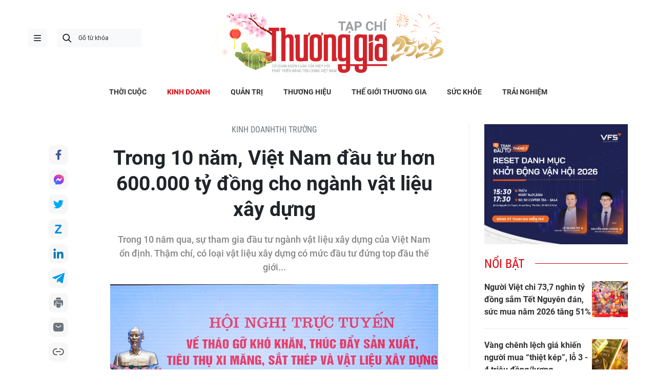

--- FILE ---
content_type: text/html;charset=utf-8
request_url: https://thuonggiaonline.vn/trong-10-nam-viet-nam-dau-tu-hon-600000-ty-dong-cho-nganh-vat-lieu-xay-dung-post552780.html
body_size: 22955
content:
<!DOCTYPE html> <html lang="vi"> <head> <title>Trong 10 năm, Việt Nam đầu tư hơn 600.000 tỷ đồng cho ngành vật liệu xây dựng | Thương gia - Thông tin cập nhật, quan điểm độc lập</title> <meta name="description" content="Trong 10 năm qua, sự tham gia đầu tư ngành vật liệu xây dựng của Việt Nam ổn định. Thậm chí, có loại vật liệu xây dựng có mức đầu tư đứng top đầu thế giới..."/> <meta name="keywords" content="vật liệu xây dựng, xi măng, sắt thép, gạch ốp lát, sứ vệ sinh, clanhke"/> <meta name="news_keywords" content="vật liệu xây dựng, xi măng, sắt thép, gạch ốp lát, sứ vệ sinh, clanhke"/> <meta http-equiv="Content-Type" content="text/html; charset=utf-8" /> <meta http-equiv="X-UA-Compatible" content="IE=edge"/> <meta http-equiv="refresh" content="1800" /> <meta name="revisit-after" content="1 days" /> <meta name="viewport" content="width=device-width, initial-scale=1"> <meta http-equiv="content-language" content="vi" /> <meta name="format-detection" content="telephone=no"/> <meta name="format-detection" content="address=no"/> <meta name="apple-mobile-web-app-capable" content="yes"> <meta name="apple-mobile-web-app-status-bar-style" content="black"> <meta name="apple-mobile-web-app-title" content="Thương gia - Thông tin cập nhật, quan điểm độc lập"/> <meta name="referrer" content="no-referrer-when-downgrade"/> <link rel="shortcut icon" href="https://cdn.thuonggiaonline.vn/assets/web/styles/img/favicon.ico" type="image/x-icon" /> <link rel="preconnect" href="https://cdn.thuonggiaonline.vn"/> <link rel="dns-prefetch" href="https://cdn.thuonggiaonline.vn"/> <link rel="dns-prefetch" href="//www.google-analytics.com" /> <link rel="dns-prefetch" href="//www.googletagmanager.com" /> <link rel="dns-prefetch" href="//stc.za.zaloapp.com" /> <link rel="dns-prefetch" href="//fonts.googleapis.com" /> <script> var cmsConfig = { domainDesktop: 'https://thuonggiaonline.vn', domainMobile: 'https://thuonggiaonline.vn', domainApi: 'https://api.thuonggiaonline.vn', domainStatic: 'https://cdn.thuonggiaonline.vn', domainLog: 'https://log.thuonggiaonline.vn', googleAnalytics: 'G\-B3HYDPEZ9Y', siteId: 0, pageType: 1, objectId: 552780, adsZone: 31, allowAds: true, adsLazy: true, antiAdblock: false, }; if (window.location.protocol !== 'https:' && window.location.hostname.indexOf('thuonggiaonline.vn') !== -1) { window.location = 'https://' + window.location.hostname + window.location.pathname + window.location.hash; } var USER_AGENT=window.navigator&&(window.navigator.userAgent||window.navigator.vendor)||window.opera||"",IS_MOBILE=/Android|webOS|iPhone|iPod|BlackBerry|Windows Phone|IEMobile|Mobile Safari|Opera Mini/i.test(USER_AGENT);function setCookie(e,o,i){var n=new Date,i=(n.setTime(n.getTime()+24*i*60*60*1e3),"expires="+n.toUTCString());document.cookie=e+"="+o+"; "+i+";path=/;"}function getCookie(e){var o=document.cookie.indexOf(e+"="),i=o+e.length+1;return!o&&e!==document.cookie.substring(0,e.length)||-1===o?null:(-1===(e=document.cookie.indexOf(";",i))&&(e=document.cookie.length),unescape(document.cookie.substring(i,e)))}; </script> <script> if(USER_AGENT && USER_AGENT.indexOf("facebot") <= 0 && USER_AGENT.indexOf("facebookexternalhit") <= 0) { var query = ''; var hash = ''; if (window.location.search) query = window.location.search; if (window.location.hash) hash = window.location.hash; var canonicalUrl = 'https://thuonggiaonline.vn/trong-10-nam-viet-nam-dau-tu-hon-600000-ty-dong-cho-nganh-vat-lieu-xay-dung-post552780.html' + query + hash ; var curUrl = decodeURIComponent(window.location.href); if(!location.port && canonicalUrl.startsWith("http") && curUrl != canonicalUrl){ window.location.replace(canonicalUrl); } } </script> <meta name="author" content="Thương gia - Thông tin cập nhật, quan điểm độc lập" /> <meta name="copyright" content="Copyright © 2026 by Thương gia - Thông tin cập nhật, quan điểm độc lập" /> <meta name="RATING" content="GENERAL" /> <meta name="GENERATOR" content="Thương gia - Thông tin cập nhật, quan điểm độc lập" /> <meta content="Thương gia - Thông tin cập nhật, quan điểm độc lập" itemprop="sourceOrganization" name="source"/> <meta content="news" itemprop="genre" name="medium"/> <meta name="robots" content="noarchive, max-image-preview:large, index, follow" /> <meta name="GOOGLEBOT" content="noarchive, max-image-preview:large, index, follow" /> <link rel="canonical" href="https://thuonggiaonline.vn/trong-10-nam-viet-nam-dau-tu-hon-600000-ty-dong-cho-nganh-vat-lieu-xay-dung-post552780.html" /> <meta property="og:site_name" content="Thương gia - Thông tin cập nhật, quan điểm độc lập"/> <meta property="og:rich_attachment" content="true"/> <meta property="og:type" content="article"/> <meta property="og:url" content="https://thuonggiaonline.vn/trong-10-nam-viet-nam-dau-tu-hon-600000-ty-dong-cho-nganh-vat-lieu-xay-dung-post552780.html"/> <meta property="og:image" content="https://cdn.thuonggiaonline.vn/images/9ab7e0d79d3cfb93360377d8dbf39426904b03670cea1b634a0d40d580221b259288c278cd07621fb542339cd743130a4f76e0db9c2a7332cd15a1a4e976457bd4421b451f2ba9e80699b4e10ba94405f16b3b843087fac3697fdb5dc9a56203/9c550757-5c76-4b81-93c5-02ae773a2171-590.jpeg"/> <meta property="og:image:width" content="1200"/> <meta property="og:image:height" content="630"/> <meta property="og:title" content="Trong 10 năm, Việt Nam đầu tư hơn 600.000 tỷ đồng cho ngành vật liệu xây dựng "/> <meta property="og:description" content="Trong 10 năm qua, sự tham gia đầu tư ngành vật liệu xây dựng của Việt Nam ổn định. Thậm chí, có loại vật liệu xây dựng có mức đầu tư đứng top đầu thế giới..."/> <meta name="twitter:card" value="summary"/> <meta name="twitter:url" content="https://thuonggiaonline.vn/trong-10-nam-viet-nam-dau-tu-hon-600000-ty-dong-cho-nganh-vat-lieu-xay-dung-post552780.html"/> <meta name="twitter:title" content="Trong 10 năm, Việt Nam đầu tư hơn 600.000 tỷ đồng cho ngành vật liệu xây dựng "/> <meta name="twitter:description" content="Trong 10 năm qua, sự tham gia đầu tư ngành vật liệu xây dựng của Việt Nam ổn định. Thậm chí, có loại vật liệu xây dựng có mức đầu tư đứng top đầu thế giới..."/> <meta name="twitter:image" content="https://cdn.thuonggiaonline.vn/images/9ab7e0d79d3cfb93360377d8dbf39426904b03670cea1b634a0d40d580221b259288c278cd07621fb542339cd743130a4f76e0db9c2a7332cd15a1a4e976457bd4421b451f2ba9e80699b4e10ba94405f16b3b843087fac3697fdb5dc9a56203/9c550757-5c76-4b81-93c5-02ae773a2171-590.jpeg"/> <meta name="twitter:site" content="@Thương gia - Thông tin cập nhật, quan điểm độc lập"/> <meta name="twitter:creator" content="@Thương gia - Thông tin cập nhật, quan điểm độc lập"/> <meta property="article:publisher" content="https://www.facebook.com/thuonggiaonline/" /> <meta property="article:tag" content="Vật liệu xây dựng,sắt thép,xi măng,gạch ốp lát,sứ vệ sinh,clanhke"/> <meta property="article:section" content="KINH DOANH,Thị trường" /> <meta property="article:published_time" content="2024-06-15T16:31:47+0700"/> <meta property="article:modified_time" content="2024-06-15T16:31:47+0700"/> <link rel="amphtml" href="https://thuonggiaonline.vn/trong-10-nam-viet-nam-dau-tu-hon-600000-ty-dong-cho-nganh-vat-lieu-xay-dung-post552780.amp" /> <script type="application/ld+json"> { "@context": "http://schema.org", "@type": "Organization", "name": "Thương gia - Thông tin cập nhật, quan điểm độc lập", "url": "https://thuonggiaonline.vn", "logo": "https://cdn.thuonggiaonline.vn/assets/web/styles/img/logo.png", "foundingDate": "2011", "founders": [ { "@type": "Person", "name": "Hiệp hội phát triển hàng tiêu dùng Việt Nam" } ], "address": [ { "@type": "PostalAddress", "streetAddress": "Số 14, Khu 249A Thụy Khuê, Phường Ngọc Hà, Hà Nội", "addressLocality": "Hà Nội City", "addressRegion": "Northeast", "postalCode": "100000", "addressCountry": "VNM" } ], "contactPoint": [ { "@type": "ContactPoint", "telephone": "+84-599-000-222", "contactType": "customer service" }, { "@type": "ContactPoint", "telephone": "+84-783-175-999", "contactType": "customer service" } ], "sameAs": [ "https://www.facebook.com/thuonggiaonline" ] } </script> <script type="application/ld+json"> { "@context" : "https://schema.org", "@type" : "WebSite", "name": "Thương gia - Thông tin cập nhật, quan điểm độc lập", "url": "https://thuonggiaonline.vn", "alternateName" : "Tạp chí Thương Gia, Cơ quan của Hiệp hội phát triển hàng tiêu dùng Việt Nam", "potentialAction": { "@type": "SearchAction", "target": { "@type": "EntryPoint", "urlTemplate": "https://thuonggiaonline.vn/search/?q={search_term_string}" }, "query-input": "required name=search_term_string" } } </script> <script type="application/ld+json"> { "@context":"http://schema.org", "@type":"BreadcrumbList", "itemListElement":[ { "@type":"ListItem", "position":1, "item":{ "@id":"https://thuonggiaonline.vn/kinh-doanh/thi-truong/", "name":"Thị trường" } } ] } </script> <script type="application/ld+json"> { "@context": "http://schema.org", "@type": "NewsArticle", "mainEntityOfPage":{ "@type":"WebPage", "@id":"https://thuonggiaonline.vn/trong-10-nam-viet-nam-dau-tu-hon-600000-ty-dong-cho-nganh-vat-lieu-xay-dung-post552780.html" }, "headline": "Trong 10 năm, Việt Nam đầu tư hơn 600.000 tỷ đồng cho ngành vật liệu xây dựng", "description": "Trong 10 năm qua, sự tham gia đầu tư ngành vật liệu xây dựng của Việt Nam ổn định. Thậm chí, có loại vật liệu xây dựng có mức đầu tư đứng top đầu thế giới...", "image": { "@type": "ImageObject", "url": "https://cdn.thuonggiaonline.vn/images/9ab7e0d79d3cfb93360377d8dbf39426904b03670cea1b634a0d40d580221b259288c278cd07621fb542339cd743130a4f76e0db9c2a7332cd15a1a4e976457bd4421b451f2ba9e80699b4e10ba94405f16b3b843087fac3697fdb5dc9a56203/9c550757-5c76-4b81-93c5-02ae773a2171-590.jpeg", "width" : 1200, "height" : 675 }, "datePublished": "2024-06-15T16:31:47+0700", "dateModified": "2024-06-15T16:31:47+0700", "author": { "@type": "Person", "name": "Thu Trang" }, "publisher": { "@type": "Organization", "name": "Thương gia - Thông tin cập nhật, quan điểm độc lập", "logo": { "@type": "ImageObject", "url": "https://cdn.thuonggiaonline.vn/assets/web/styles/img/logo.png" } } } </script> <link rel="preload" href="https://cdn.thuonggiaonline.vn/assets/web/styles/css/main.min-1.0.16.css" as="style"> <link rel="preload" href="https://cdn.thuonggiaonline.vn/assets/web/js/main.min-1.0.21.js" as="script"> <link rel="preload" href="https://cdn.thuonggiaonline.vn/assets/web/js/detail.min-1.0.12.js" as="script"> <link rel="preload" href="https://common.mcms.one/assets/styles/css/thuonggia-1.0.5.css" as="style"> <link rel="stylesheet" href="https://common.mcms.one/assets/styles/css/thuonggia-1.0.5.css"> <link id="cms-style" rel="stylesheet" href="https://cdn.thuonggiaonline.vn/assets/web/styles/css/main.min-1.0.16.css"> <script type="text/javascript"> var _metaOgUrl = 'https://thuonggiaonline.vn/trong-10-nam-viet-nam-dau-tu-hon-600000-ty-dong-cho-nganh-vat-lieu-xay-dung-post552780.html'; var page_title = document.title; var tracked_url = window.location.pathname + window.location.search + window.location.hash; var cate_path = 'kinh-doanh/thi-truong'; if (cate_path.length > 0) { tracked_url = "/" + cate_path + tracked_url; } </script> <script async="" src="https://www.googletagmanager.com/gtag/js?id=G-B3HYDPEZ9Y"></script> <script> window.dataLayer = window.dataLayer || []; function gtag(){dataLayer.push(arguments);} gtag('js', new Date()); gtag('config', 'G-B3HYDPEZ9Y', {page_path: tracked_url}); </script> <script>window.dataLayer = window.dataLayer || [];dataLayer.push({'pageCategory': '/kinh\-doanh\/thi\-truong'});</script> <script> window.dataLayer = window.dataLayer || []; dataLayer.push({ 'event': 'Pageview', 'articleId': '552780', 'articleTitle': 'Trong 10 năm, Việt Nam đầu tư hơn 600.000 tỷ đồng cho ngành vật liệu xây dựng ', 'articleCategory': 'KINH DOANH,Thị trường', 'articleAlowAds': true, 'articleAuthor': 'Thu Trang', 'articleType': 'normal', 'articleTags': 'Vật liệu xây dựng,sắt thép,xi măng,gạch ốp lát,sứ vệ sinh,clanhke', 'articlePublishDate': '2024-06-15T16:31:47+0700', 'articleThumbnail': 'https://cdn.thuonggiaonline.vn/images/9ab7e0d79d3cfb93360377d8dbf39426904b03670cea1b634a0d40d580221b259288c278cd07621fb542339cd743130a4f76e0db9c2a7332cd15a1a4e976457bd4421b451f2ba9e80699b4e10ba94405f16b3b843087fac3697fdb5dc9a56203/9c550757-5c76-4b81-93c5-02ae773a2171-590.jpeg', 'articleShortUrl': 'https://thuonggiaonline.vn/trong-10-nam-viet-nam-dau-tu-hon-600000-ty-dong-cho-nganh-vat-lieu-xay-dung-post552780.html', 'articleFullUrl': 'https://thuonggiaonline.vn/trong-10-nam-viet-nam-dau-tu-hon-600000-ty-dong-cho-nganh-vat-lieu-xay-dung-post552780.html', }); </script> <script> window.dataLayer = window.dataLayer || []; dataLayer.push({'articleAuthor': 'Thu Trang', 'articleAuthorID': '0'}); </script> <script type='text/javascript'> gtag('event', 'article_page',{ 'articleId': '552780', 'articleTitle': 'Trong 10 năm, Việt Nam đầu tư hơn 600.000 tỷ đồng cho ngành vật liệu xây dựng ', 'articleCategory': 'KINH DOANH,Thị trường', 'articleAlowAds': true, 'articleAuthor': 'Thu Trang', 'articleType': 'normal', 'articleTags': 'Vật liệu xây dựng,sắt thép,xi măng,gạch ốp lát,sứ vệ sinh,clanhke', 'articlePublishDate': '2024-06-15T16:31:47+0700', 'articleThumbnail': 'https://cdn.thuonggiaonline.vn/images/9ab7e0d79d3cfb93360377d8dbf39426904b03670cea1b634a0d40d580221b259288c278cd07621fb542339cd743130a4f76e0db9c2a7332cd15a1a4e976457bd4421b451f2ba9e80699b4e10ba94405f16b3b843087fac3697fdb5dc9a56203/9c550757-5c76-4b81-93c5-02ae773a2171-590.jpeg', 'articleShortUrl': 'https://thuonggiaonline.vn/trong-10-nam-viet-nam-dau-tu-hon-600000-ty-dong-cho-nganh-vat-lieu-xay-dung-post552780.html', 'articleFullUrl': 'https://thuonggiaonline.vn/trong-10-nam-viet-nam-dau-tu-hon-600000-ty-dong-cho-nganh-vat-lieu-xay-dung-post552780.html', }); </script> <script async src="https://sp.zalo.me/plugins/sdk.js"></script> </head> <body class="detail-page normal"> <header class="site-header"> <div class="container"> <div class="content-header"> <a href="" class="ic-menu">menu</a> <div class="wrap-search"> <i class="ic-search btn_search"></i> <input type="text" class="txtsearch" placeholder="Gõ từ khóa"> </div> <a href="/" class="logo-gif" title="Thương gia - Thông tin cập nhật, quan điểm độc lập"> <lottie-player src="https://cdn.thuonggiaonline.vn/assets/web/styles/img/TGO_logo2026_v2.json" background="transparent" speed="1" loop autoplay> </lottie-player> </a> </div> </div> <div class="navigation sticky"> <ul class="menu"> <li> <a href="/" class="ic-home" title="Trang chủ">Trang chủ</a> </li> <li> <a class="" href="https://thuonggiaonline.vn/thoi-cuoc/" title="THỜI CUỘC">THỜI CUỘC</a> </li> <li> <a class="active" href="https://thuonggiaonline.vn/kinh-doanh/" title="KINH DOANH">KINH DOANH</a> <ul class="sub-menu"> <li> <a href="https://thuonggiaonline.vn/kinh-doanh/ngan-hang/" title="Ngân hàng">Ngân hàng</a> </li> <li> <a href="https://thuonggiaonline.vn/kinh-doanh/chung-khoan/" title="Chứng khoán">Chứng khoán</a> </li> <li> <a href="https://thuonggiaonline.vn/kinh-doanh/khoi-nghiep/" title="Đầu tư">Đầu tư</a> </li> <li> <a href="https://thuonggiaonline.vn/kinh-doanh/bat-dong-san/" title="Nhà đất">Nhà đất</a> </li> <li> <a href="https://thuonggiaonline.vn/kinh-doanh/thi-truong/" title="Thị trường">Thị trường</a> </li> <li> <a href="https://thuonggiaonline.vn/kinh-doanh/cong-nghe/" title="Công nghệ">Công nghệ</a> </li> <li> <a href="https://thuonggiaonline.vn/kinh-doanh/xe-plus/" title="Xe plus">Xe plus</a> </li> </ul> </li> <li> <a class="" href="https://thuonggiaonline.vn/quan-tri/" title="QUẢN TRỊ">QUẢN TRỊ</a> </li> <li> <a class="" href="https://thuonggiaonline.vn/thuong-hieu/" title="THƯƠNG HIỆU">THƯƠNG HIỆU</a> </li> <li> <a class="" href="https://thuonggiaonline.vn/the-gioi-thuong-gia/" title="THẾ GIỚI THƯƠNG GIA">THẾ GIỚI THƯƠNG GIA</a> <ul class="sub-menu"> <li> <a href="https://thuonggiaonline.vn/the-gioi-thuong-gia/guong-mat-noi-bat/" title="Gương mặt nổi bật">Gương mặt nổi bật</a> </li> <li> <a href="https://thuonggiaonline.vn/the-gioi-thuong-gia/quoc-te/" title="Quốc tế">Quốc tế</a> </li> </ul> </li> <li> <a class="" href="https://thuonggiaonline.vn/suc-khoe/" title="SỨC KHỎE">SỨC KHỎE</a> </li> <li> <a class="" href="https://thuonggiaonline.vn/trai-nghiem/" title="TRẢI NGHIỆM">TRẢI NGHIỆM</a> <ul class="sub-menu"> <li> <a href="https://thuonggiaonline.vn/trai-nghiem/du-lich/" title="Du lịch">Du lịch</a> </li> <li> <a href="https://thuonggiaonline.vn/trai-nghiem/thoi-trang/" title="Thời trang">Thời trang</a> </li> <li> <a href="https://thuonggiaonline.vn/trai-nghiem/doi-song/" title="Đời sống">Đời sống</a> </li> </ul> </li> </ul> </div> </header> <ul class="mega-menu"> <li class="close"> <i class="ic-close"></i> </li> <li> <a href="/" title="Trang chủ">Trang chủ</a> </li> <li> <a class="" href="https://thuonggiaonline.vn/thoi-cuoc/" title="THỜI CUỘC">THỜI CUỘC</a> </li> <li> <a class="active" href="https://thuonggiaonline.vn/kinh-doanh/" title="KINH DOANH">KINH DOANH</a> <i class="ic-down"></i> <ul class="sub-menu"> <li> <a href="https://thuonggiaonline.vn/kinh-doanh/xe-plus/" title="Xe plus">Xe plus</a> </li> <li> <a href="https://thuonggiaonline.vn/kinh-doanh/cong-nghe/" title="Công nghệ">Công nghệ</a> </li> <li> <a href="https://thuonggiaonline.vn/kinh-doanh/ngan-hang/" title="Ngân hàng">Ngân hàng</a> </li> <li> <a href="https://thuonggiaonline.vn/kinh-doanh/thi-truong/" title="Thị trường">Thị trường</a> </li> <li> <a href="https://thuonggiaonline.vn/kinh-doanh/bat-dong-san/" title="Nhà đất">Nhà đất</a> </li> <li> <a href="https://thuonggiaonline.vn/kinh-doanh/chung-khoan/" title="Chứng khoán">Chứng khoán</a> </li> <li> <a href="https://thuonggiaonline.vn/kinh-doanh/khoi-nghiep/" title="Đầu tư">Đầu tư</a> </li> </ul> </li> <li> <a class="" href="https://thuonggiaonline.vn/quan-tri/" title="QUẢN TRỊ">QUẢN TRỊ</a> </li> <li> <a class="" href="https://thuonggiaonline.vn/thuong-hieu/" title="THƯƠNG HIỆU">THƯƠNG HIỆU</a> </li> <li> <a class="" href="https://thuonggiaonline.vn/the-gioi-thuong-gia/" title="THẾ GIỚI THƯƠNG GIA">THẾ GIỚI THƯƠNG GIA</a> <i class="ic-down"></i> <ul class="sub-menu"> <li> <a href="https://thuonggiaonline.vn/the-gioi-thuong-gia/guong-mat-noi-bat/" title="Gương mặt nổi bật">Gương mặt nổi bật</a> </li> <li> <a href="https://thuonggiaonline.vn/the-gioi-thuong-gia/quoc-te/" title="Quốc tế">Quốc tế</a> </li> </ul> </li> <li> <a class="" href="https://thuonggiaonline.vn/trai-nghiem/" title="TRẢI NGHIỆM">TRẢI NGHIỆM</a> <i class="ic-down"></i> <ul class="sub-menu"> <li> <a href="https://thuonggiaonline.vn/trai-nghiem/du-lich/" title="Du lịch">Du lịch</a> </li> <li> <a href="https://thuonggiaonline.vn/trai-nghiem/thoi-trang/" title="Thời trang">Thời trang</a> </li> </ul> </li> <li> <a class="" href="https://thuonggiaonline.vn/suc-khoe/" title="SỨC KHỎE">SỨC KHỎE</a> </li> <li> <a class="" href="https://thuonggiaonline.vn/multimedia/" title="Multimedia">Multimedia</a> <i class="ic-down"></i> <ul class="sub-menu"> <li> <a href="https://thuonggiaonline.vn/infographic/" title="Infographic">Infographic</a> </li> <li> <a href="https://thuonggiaonline.vn/video/" title="Video">Video</a> </li> <li> <a href="https://thuonggiaonline.vn/emagazine/" title="Emagazine">Emagazine</a> </li> </ul> </li> <li> <a class="" href="https://thuonggiaonline.vn/epaper/" title="Epaper">Epaper</a> </li> </ul> <div class="backdrop-menu"></div> <div class="site-body"> <div class="container article"> <div id="adsWeb_AdsTop" class="banner " data-platform="1" data-position="Web_AdsTop" style="display:none"> </div> <div class="col col-article"> <div class="main-col content-col"> <div class="breadcrumbs-detail"> <h2 class="main"> <a href="https://thuonggiaonline.vn/kinh-doanh/" title="KINH DOANH">KINH DOANH</a> </h2> <h2 class="main"> <a href="https://thuonggiaonline.vn/kinh-doanh/thi-truong/" title="Thị trường">Thị trường</a> </h2> </div> <div class="social sticky"> <a href="javascript:void(0);" class="facebook" data-rel="facebook" title="Chia sẻ qua Facebook">Chia sẻ qua Facebook</a> <a href="javascript:void(0);" class="mess" data-rel="messenger" title="Chia sẻ qua Messenger">Chia sẻ qua Messenger</a> <a href="javascript:void(0);" class="twitter" data-rel="twitter" data-href="https://thuonggiaonline.vn/trong-10-nam-viet-nam-dau-tu-hon-600000-ty-dong-cho-nganh-vat-lieu-xay-dung-post552780.html" title="Chia sẻ qua Twitter">Chia sẻ qua Twitter</a> <a href="javascript:void(0);" class="zalo zalo-share-button" data-href="https://thuonggiaonline.vn/trong-10-nam-viet-nam-dau-tu-hon-600000-ty-dong-cho-nganh-vat-lieu-xay-dung-post552780.html" data-oaid="3653021676314237043" data-layout="1" data-color="blue" data-customize="true">Chia sẻ qua Zalo</a> <a href="javascript:void(0);" class="linkedIn" data-rel="linkedin" title="Chia sẻ qua LinkedIn">Chia sẻ qua LinkedIn</a> <a href="javascript:void(0);" class="telegram" data-rel="telegram" title="Chia sẻ qua Telegram">Chia sẻ qua Telegram</a> <a href="javascript:void(0);" class="print sendprint" title="In bài viết">In bài viết</a> <a href="javascript:void(0);" class="mail sendmail" title="Chia sẻ qua Email">Chia sẻ qua Email</a> <a href="javascript:void(0);" class="link" data-rel="copy" title="Copy link bài viết">Copy link bài viết</a> </div> <h1 class="article__title cms-title "> Trong 10 năm, Việt Nam đầu tư hơn 600.000 tỷ đồng cho ngành vật liệu xây dựng </h1> <div class="article__sapo cms-desc"> <p>Trong 10 năm qua, sự tham gia đầu tư ngành vật liệu xây dựng của Việt Nam ổn định. Thậm chí, có loại vật liệu xây dựng có mức đầu tư đứng top đầu thế giới...</p> </div> <div id="adsWeb_AdsArticleAfterSapo" class="banner " data-platform="1" data-position="Web_AdsArticleAfterSapo" style="display:none"> </div> <figure class="article__avatar "> <img class="cms-photo" src="https://cdn.thuonggiaonline.vn/images/8963af12dae840cd780867049a9b9c00517e3ab2449029d0a78f51c55061771bed3047859c29595ccacbe5f7632ee43676849bcddc184eee07599c9e595aafb3577364fee42a010cfff11c2ba7ceb9fe/9c550757-5c76-4b81-93c5-02ae773a2171-590.jpeg" alt="Hội nghị trực tuyến về tháo gỡ khó khăn, thúc đẩy sản xuất, tiêu thụ xi măng, sắt thép và vật liệu xây dựng" cms-photo-caption="Hội nghị trực tuyến về tháo gỡ khó khăn, thúc đẩy sản xuất, tiêu thụ xi măng, sắt thép và vật liệu xây dựng"/> <figcaption>Hội nghị trực tuyến về tháo gỡ khó khăn, thúc đẩy sản xuất, tiêu thụ xi măng, sắt thép và vật liệu xây dựng</figcaption> </figure> <div id="adsWeb_AdsArticleAfterAvatar" class="banner " data-platform="1" data-position="Web_AdsArticleAfterAvatar" style="display:none"> </div> <div class="article__meta"> <span class="author cms-author"> Thu Trang </span> <time class="time" datetime="2024-06-15T16:31:47+0700" data-time="1718443907" data-friendly="false">15/06/2024 16:31</time> <meta class="cms-date" itemprop="datePublished" content="2024-06-15T16:31:47+0700"> </div> <div class="article__body zce-content-body cms-body" itemprop="articleBody"> <p><b>Ngày 15/6, Thủ tướng Phạm Minh Chính đã chủ trì hội nghị trực tuyến về tháo gỡ khó khăn, thúc đẩy sản xuất, tiêu thụ xi măng, sắt thép và vật liệu xây dựng.</b></p>
<p>Phát biểu tại hội nghị, Thủ tướng cho biết, xi măng, sắt thép, vật liệu xây dựng là những vật liệu thiết yếu để xây dựng hạ tầng kỹ thuật, các công trình dân dụng, công nghiệp, sân bay, bến cảng, các công trình quốc phòng, an ninh, hệ thống kết cấu hạ tầng đô thị và nông thôn.</p>
<p>Trong 10 năm gần đây, sự tham gia đầu tư sản xuất, kinh doanh của các doanh nghiệp, ngành xi măng, sắt thép và vật liệu xây dựng đã có sự phát triển vượt bậc.</p>
<p>Cụ thể, xi măng đã được đầu tư với tổng công suất đạt 122 triệu tấn/năm, đứng top đầu thế giới. Tổng mức đầu tư ước tính theo giá trị hiện nay lên đến 500.000 tỷ đồng (tương đương 20 tỷ USD).</p>
<p>Gạch ốp lát được đầu tư với tổng công suất đạt 831 triệu m2/năm. Tổng mức đầu tư ước tính theo giá trị hiện nay khoảng 100.000 tỷ đồng (tương đương 4 tỷ USD).</p>
<p>Sứ vệ sinh được đầu tư với tổng công suất là 26 triệu sản phẩm/năm. Tổng mức đầu tư ước tính theo giá trị hiện nay khoảng 25.000 tỷ đồng (tương đương 1 tỷ USD).</p>
<p>Kính được đầu tư với tổng công suất đạt 5.900 tấn thủy tinh/ngày (tương đương 331 triệu m2 kính/năm), trong top 5 nước có sản lượng lớn nhất Đông Nam Á. Tổng mức đầu tư ước tính theo giá trị hiện nay khoảng 50.000 tỷ đồng (tương đương 2 tỷ USD).</p>
<div class="ads_middle"> <div id="adsWeb_AdsArticleMiddle" class="banner fyi" data-platform="1" data-position="Web_AdsArticleMiddle"> </div>
</div>
<p>Vật liệu xây không nung đã đầu tư với tổng công suất đạt 12 tỷ viên/năm (viên quy tiêu chuẩn). Tổng mức đầu tư ước tính theo giá trị hiện nay khoảng 12,5 nghìn tỷ đồng (tương đương 500 triệu USD).</p>
<p>Ngành thép (giai đoạn 2011-2022) có tốc độ tăng trưởng cao, bình quân đạt 14,25%. Đặc biệt, giai đoạn 2016-2022, ngành thép đạt tốc độ tăng trưởng với mức bình quân 27,11%/năm.</p>
<p>Như vậy, tổng mức đầu tư cho ngành vật liệu xây dựng (trừ thép) ước tính khoảng hơn 600.000 tỷ đồng. Tổng giá trị doanh thu hằng năm ngành vật liệu xi măng, sắt thép ước đạt gần 47 tỷ USD, chiếm khoảng 11 % GDP quốc gia.</p>
<p>Tuy nhiên, những năm gần đây, do tác động của nhiều yếu tố bất lợi trong và ngoài nước cùng việc thị trường bất động sản chưa phục hồi dẫn đến sản xuất xi măng, sắt thép và vật liệu xây dựng suy giảm.</p>
<p>Trong đó, xi măng và clanhke có tổng sản lượng sản xuất cả năm 2023 chỉ đạt 92,9 triệu tấn, dây chuyền hoạt động trung bình toàn ngành đạt 75% tổng công suất thiết kế. Tổng sản lượng tiêu thụ năm 2023 đạt 87,8 triệu tấn, bằng 88% so với năm 2022.</p>
<p>Năm 2023, sản xuất thép xây dựng đạt 10.655 triệu tấn (giảm 12,2% so với năm 2022), tiêu thụ đạt 10.905 triệu tấn (giảm 11,2% so với năm 2022).</p>
<p>Theo Thủ tướng, hoạt động sản xuất, kinh doanh, tiêu thụ xi măng, sắt thép, vật liệu xây dựng còn có những tồn tại, hạn chế, khó khăn, vướng mắc.</p>
<div class="ads_middle"> <div id="adsWeb_AdsArticleMiddle1" class="banner fyi" data-platform="1" data-position="Web_AdsArticleMiddle1"> </div>
</div>
<p>Theo đó, cơ chế, chính sách còn khoảng cách so với thực tiễn, phản ứng chính sách có lúc, có nơi còn chậm. Chính sách hỗ trợ các doanh nghiệp sản xuất vật liệu xây dựng ứng dụng khoa học công nghệ chưa được ban hành kịp thời.</p>
<p>Đối với sản xuất, chi phí nhiên liệu than, điện tăng; khí hóa than tăng, dầu FO, khí tự nhiên hóa lỏng (CNG), khí gas hóa lỏng (LPG) trong thời gian qua có biến động. Nguồn cung nguyên liệu phục vụ sản xuất xi măng, vật liệu xây dựng còn có bất cập.</p>
<p>Năng lực sản xuất ngành thép còn hạn chế. Việt Nam tiếp tục là quốc gia nhập siêu về thép, phụ thuộc vào nguyên liệu nhập khẩu nước ngoài, đặc biệt trong sản xuất thép thô. Ngoại trừ một số khu liên hợp công nghệ khép kín, phần lớn các đơn vị sản xuất còn lại sử dụng công nghệ còn hạn chế.</p>
<p>Bên cạnh đó, sức ép bảo vệ môi trường, biến đổi khí hậu tăng. Cam kết giảm phát thải tại hội nghị COP26 dẫn đến yêu cầu các nhà sản xuất vật liệu xây dựng, nhất là xi măng phải đầu tư các hạng mục liên quan đến xử lý khí thải, giảm thiểu CO2 làm tăng chi phí sản xuất.</p>
<p>Về thị trường, tiêu thụ trong nước và xuất khẩu đều gặp khó khăn. Tiêu thụ trong nước chậm do đầu tư xây dựng giảm sút, thị trường bất động sản trong nước trầm lắng, chí phí vận tải tăng cao…</p>
<p>Xuất khẩu giảm do lượng clanhke xuất khẩu sụt giảm lớn, gặp cạnh tranh gay gắt về giá bán sản phẩm từ các nhà sản xuất lớn trên thế giới, chi phí cước vận tải biển tăng cao và các quy định về hàng rào kỹ thuật tại phần lớn thị trường xuất khẩu.</p>
<p>Ngoài ra, tình hình tài chính của ngành gặp khó khăn do các doanh nghiệp sản xuất vật liệu xây dựng, đặc biệt các doanh nghiệp xi măng đầu tư vốn rất lớn vào dự án sản xuất. Giai đoạn đầu khi mới vận hành nhà máy, các doanh nghiệp phải trả nợ vốn vay, lãi vay cao khiến áp lực trả nợ cả gốc và lãi rất lớn.</p>
<div class="ads_middle"> <div id="adsWeb_AdsArticleMiddle2" class="banner fyi" data-platform="1" data-position="Web_AdsArticleMiddle2"> </div>
</div>
<p>Do tiêu thụ sản phẩm chậm trong thời gian gần đây, nhiều doanh nghiệp đã phải dừng một số dây chuyền sản xuất sản phẩm. Dẫn đến dòng tiền tài chính để trả nợ cho ngân hàng và chi phí nguyên, nhiên liệu phục vụ sản xuất rất khó khăn.</p>
<p>Nhiều nhà máy vật liệu xây dựng, nhất là nhóm xi măng sản xuất không hiệu quả, thua lỗ, nợ xấu.</p>
<p>Tình trạng buôn lậu, gian lận thương mại, hàng giả hàng nhái liên quan tới vật liệu xây dựng chưa được giải quyết triệt để.</p> <div id="adsWeb_AdsArticleAfterBody" class="banner " data-platform="1" data-position="Web_AdsArticleAfterBody" style="display:none"> </div> </div> <div class="article__tag"> <h3 class="box-heading"> <span class="title">từ khóa :</span> </h3> <div class="box-content"> <a href="https://thuonggiaonline.vn/tu-khoa/vat-lieu-xay-dung-tag15688.html" title="Vật liệu xây dựng">#Vật liệu xây dựng</a> <a href="https://thuonggiaonline.vn/tu-khoa/sat-thep-tag105992.html" title="sắt thép">#sắt thép</a> <a href="https://thuonggiaonline.vn/tu-khoa/xi-mang-tag2215.html" title="xi măng">#xi măng</a> <a href="https://thuonggiaonline.vn/tu-khoa/gach-op-lat-tag49560.html" title="gạch ốp lát">#gạch ốp lát</a> <a href="https://thuonggiaonline.vn/tu-khoa/su-ve-sinh-tag110216.html" title="sứ vệ sinh">#sứ vệ sinh</a> <a href="https://thuonggiaonline.vn/tu-khoa/clanhke-tag110215.html" title="clanhke">#clanhke</a> </div> </div> <div id="adsWeb_AdsArticleAfterTag" class="banner " data-platform="1" data-position="Web_AdsArticleAfterTag" style="display:none"> </div> <div class="timeline"> <h3 class="box-heading"> <span class="title">Xem thêm</span> </h3> <div class="box-content" data-source="related-news"> <article class="story" data-id="546896"> <figure class="story__thumb"> <a class="cms-link" href="https://thuonggiaonline.vn/tat-ca-vat-lieu-xay-dung-chu-yeu-deu-sut-giam-san-luong-san-xuat-va-tieu-thu-trong-nam-2023-post546896.html" title="Tất cả vật liệu xây dựng chủ yếu đều sụt giảm sản lượng sản xuất và tiêu thụ trong năm 2023"> <img class="lazyload" src="[data-uri]" data-src="https://cdn.thuonggiaonline.vn/images/54731e8bf2b8d8dcda09adbbbb04f247d73f7a44035c7ecf79a2a991e28773ed6def801bac98162be7e55356a4d9a7162726a811d829404ba92ae67713f74be0/1703220155105-9524.jpeg" data-srcset="https://cdn.thuonggiaonline.vn/images/54731e8bf2b8d8dcda09adbbbb04f247d73f7a44035c7ecf79a2a991e28773ed6def801bac98162be7e55356a4d9a7162726a811d829404ba92ae67713f74be0/1703220155105-9524.jpeg 1x, https://cdn.thuonggiaonline.vn/images/0e8e055237630b2b2ccee5677872c6bbd73f7a44035c7ecf79a2a991e28773ed6def801bac98162be7e55356a4d9a7162726a811d829404ba92ae67713f74be0/1703220155105-9524.jpeg 2x" alt="Năm 2023, sản lượng của vật liệu xây dựng đều giảm"> <noscript><img src="https://cdn.thuonggiaonline.vn/images/54731e8bf2b8d8dcda09adbbbb04f247d73f7a44035c7ecf79a2a991e28773ed6def801bac98162be7e55356a4d9a7162726a811d829404ba92ae67713f74be0/1703220155105-9524.jpeg" srcset="https://cdn.thuonggiaonline.vn/images/54731e8bf2b8d8dcda09adbbbb04f247d73f7a44035c7ecf79a2a991e28773ed6def801bac98162be7e55356a4d9a7162726a811d829404ba92ae67713f74be0/1703220155105-9524.jpeg 1x, https://cdn.thuonggiaonline.vn/images/0e8e055237630b2b2ccee5677872c6bbd73f7a44035c7ecf79a2a991e28773ed6def801bac98162be7e55356a4d9a7162726a811d829404ba92ae67713f74be0/1703220155105-9524.jpeg 2x" alt="Năm 2023, sản lượng của vật liệu xây dựng đều giảm" class="image-fallback"></noscript> </a> </figure> <h2 class="story__heading" data-tracking="546896"> <a class="cms-link" href="https://thuonggiaonline.vn/tat-ca-vat-lieu-xay-dung-chu-yeu-deu-sut-giam-san-luong-san-xuat-va-tieu-thu-trong-nam-2023-post546896.html" title="Tất cả vật liệu xây dựng chủ yếu đều sụt giảm sản lượng sản xuất và tiêu thụ trong năm 2023"> Tất cả vật liệu xây dựng chủ yếu đều sụt giảm sản lượng sản xuất và tiêu thụ trong năm 2023 </a> </h2> <div class="story__meta"> <p class="title-meta"> Ngọc Nhi </p> </div> <div class="story__summary story__shorten"> <p>Mới đây, Bộ Xây dựng đã công bố báo cáo tổng kết công tác năm 2023 và phương hướng, nhiệm vụ năm 2024 của ngành xây dựng. Theo đó, sản lượng sản xuất và tiêu thụ của các vật liệu xây dựng đều dự kiến giảm so với năm ngoái…</p> </div> </article> <article class="story" data-id="534699"> <figure class="story__thumb"> <a class="cms-link" href="https://thuonggiaonline.vn/cung-ung-vat-lieu-xay-dung-kontum-chao-ban-66-trieu-co-phieu-de-co-tien-nang-ty-le-so-huu-tai-cong-ty-con-post534699.html" title="Cung ứng Vật liệu xây dựng KonTum chào bán 6,6 triệu cổ phiếu để có tiền nâng tỷ lệ sở hữu tại công ty con"> <img class="lazyload" src="[data-uri]" data-src="https://cdn.thuonggiaonline.vn/images/54731e8bf2b8d8dcda09adbbbb04f2477bb7360e41130808ef0eb4245a3171eb74511b9fde59f477fce4efad50b349ecaabe393cc25de6abb2da2977a3e083ea9940863e4155bd572bff0ce075ef5a98/image-20220716102404-1-8654.jpeg" data-srcset="https://cdn.thuonggiaonline.vn/images/54731e8bf2b8d8dcda09adbbbb04f2477bb7360e41130808ef0eb4245a3171eb74511b9fde59f477fce4efad50b349ecaabe393cc25de6abb2da2977a3e083ea9940863e4155bd572bff0ce075ef5a98/image-20220716102404-1-8654.jpeg 1x, https://cdn.thuonggiaonline.vn/images/0e8e055237630b2b2ccee5677872c6bb7bb7360e41130808ef0eb4245a3171eb74511b9fde59f477fce4efad50b349ecaabe393cc25de6abb2da2977a3e083ea9940863e4155bd572bff0ce075ef5a98/image-20220716102404-1-8654.jpeg 2x" alt="Công ty Cổ phần Sản xuất và Cung ứng Vật liệu xây dựng KonTum (NXT)"> <noscript><img src="https://cdn.thuonggiaonline.vn/images/54731e8bf2b8d8dcda09adbbbb04f2477bb7360e41130808ef0eb4245a3171eb74511b9fde59f477fce4efad50b349ecaabe393cc25de6abb2da2977a3e083ea9940863e4155bd572bff0ce075ef5a98/image-20220716102404-1-8654.jpeg" srcset="https://cdn.thuonggiaonline.vn/images/54731e8bf2b8d8dcda09adbbbb04f2477bb7360e41130808ef0eb4245a3171eb74511b9fde59f477fce4efad50b349ecaabe393cc25de6abb2da2977a3e083ea9940863e4155bd572bff0ce075ef5a98/image-20220716102404-1-8654.jpeg 1x, https://cdn.thuonggiaonline.vn/images/0e8e055237630b2b2ccee5677872c6bb7bb7360e41130808ef0eb4245a3171eb74511b9fde59f477fce4efad50b349ecaabe393cc25de6abb2da2977a3e083ea9940863e4155bd572bff0ce075ef5a98/image-20220716102404-1-8654.jpeg 2x" alt="Công ty Cổ phần Sản xuất và Cung ứng Vật liệu xây dựng KonTum (NXT)" class="image-fallback"></noscript> </a> </figure> <h2 class="story__heading" data-tracking="534699"> <a class="cms-link" href="https://thuonggiaonline.vn/cung-ung-vat-lieu-xay-dung-kontum-chao-ban-66-trieu-co-phieu-de-co-tien-nang-ty-le-so-huu-tai-cong-ty-con-post534699.html" title="Cung ứng Vật liệu xây dựng KonTum chào bán 6,6 triệu cổ phiếu để có tiền nâng tỷ lệ sở hữu tại công ty con"> Cung ứng Vật liệu xây dựng KonTum chào bán 6,6 triệu cổ phiếu để có tiền nâng tỷ lệ sở hữu tại công ty con </a> </h2> <div class="story__meta"> <p class="title-meta"> Nguyệt Ánh </p> </div> <div class="story__summary story__shorten"> <p>Với 6,6 triệu cổ phiếu được chào bán ra công chúng, số tiền thu được là 66 tỷ đồng sẽ được doanh nghiệp sử dụng để mua cổ phần và bổ sung vốn lưu động...</p> </div> </article> <article class="story" data-id="58093"> <figure class="story__thumb"> <a class="cms-link" href="https://thuonggiaonline.vn/the-kho-cua-nganh-vat-lieu-xay-dung-post58093.html" title="Thế khó của ngành vật liệu xây dựng"> <img class="lazyload" src="[data-uri]" data-src="https://cdn.thuonggiaonline.vn/images/95be8892d8f9d1b262931a3dcba2eda2c0e1fde6dbf26214da54ea1c8991c44be51da557bb8408cf19fbd1b8cf6a6f8cd4673d2c176444e3524f9de41c80e13d09e9f4ed171d9e6a7a75824e35f96218/the-kho-cua-nganh-vat-lieu-xay-dung.jpeg" data-srcset="https://cdn.thuonggiaonline.vn/images/95be8892d8f9d1b262931a3dcba2eda2c0e1fde6dbf26214da54ea1c8991c44be51da557bb8408cf19fbd1b8cf6a6f8cd4673d2c176444e3524f9de41c80e13d09e9f4ed171d9e6a7a75824e35f96218/the-kho-cua-nganh-vat-lieu-xay-dung.jpeg 1x, https://cdn.thuonggiaonline.vn/images/1aff4d89343debbd018d12f9616b8760c0e1fde6dbf26214da54ea1c8991c44be51da557bb8408cf19fbd1b8cf6a6f8cd4673d2c176444e3524f9de41c80e13d09e9f4ed171d9e6a7a75824e35f96218/the-kho-cua-nganh-vat-lieu-xay-dung.jpeg 2x" alt="Thế khó của ngành vật liệu xây dựng"> <noscript><img src="https://cdn.thuonggiaonline.vn/images/95be8892d8f9d1b262931a3dcba2eda2c0e1fde6dbf26214da54ea1c8991c44be51da557bb8408cf19fbd1b8cf6a6f8cd4673d2c176444e3524f9de41c80e13d09e9f4ed171d9e6a7a75824e35f96218/the-kho-cua-nganh-vat-lieu-xay-dung.jpeg" srcset="https://cdn.thuonggiaonline.vn/images/95be8892d8f9d1b262931a3dcba2eda2c0e1fde6dbf26214da54ea1c8991c44be51da557bb8408cf19fbd1b8cf6a6f8cd4673d2c176444e3524f9de41c80e13d09e9f4ed171d9e6a7a75824e35f96218/the-kho-cua-nganh-vat-lieu-xay-dung.jpeg 1x, https://cdn.thuonggiaonline.vn/images/1aff4d89343debbd018d12f9616b8760c0e1fde6dbf26214da54ea1c8991c44be51da557bb8408cf19fbd1b8cf6a6f8cd4673d2c176444e3524f9de41c80e13d09e9f4ed171d9e6a7a75824e35f96218/the-kho-cua-nganh-vat-lieu-xay-dung.jpeg 2x" alt="Thế khó của ngành vật liệu xây dựng" class="image-fallback"></noscript> </a> </figure> <h2 class="story__heading" data-tracking="58093"> <a class="cms-link" href="https://thuonggiaonline.vn/the-kho-cua-nganh-vat-lieu-xay-dung-post58093.html" title="Thế khó của ngành vật liệu xây dựng"> Thế khó của ngành vật liệu xây dựng </a> </h2> <div class="story__meta"> <p class="title-meta"> Thiên Ân </p> </div> <div class="story__summary story__shorten"> Theo Tổng hội Xây dựng Việt Nam, ngành vật liệu xây dựng điển hình như xi măng, sắt thép, bê tông, gốm sứ xây dựng... đang lâm vào cảnh khó khăn do thị trường bất động sản “đóng băng”, kỳ vọng ngành vẫn chưa khởi sắc,... </div> </article> </div> </div> <div id="adsWeb_AdsArticleAfterRelated" class="banner " data-platform="1" data-position="Web_AdsArticleAfterRelated" style="display:none"> </div> <div class="wrap-comment" id="comment552780" data-id="552780" data-type="20"></div> <div id="adsWeb_AdsArticleAfterComment" class="banner " data-platform="1" data-position="Web_AdsArticleAfterComment" style="display:none"> </div> </div> <div class="sub-col sidebar-right"> <div id="sidebar-top-1"> <div id="adsWeb_AdsRightTop1" class="banner " data-platform="1" data-position="Web_AdsRightTop1" style="display:none"> </div> <div id="adsWeb_AdsRightTop2" class="banner " data-platform="1" data-position="Web_AdsRightTop2" style="display:none"> </div> <div class="highlight fyi-position"> <h3 class="box-heading"> <span class="title">Nổi bật</span> </h3> <div class="box-content" data-source="mostread-news"> <article class="story "> <figure class="story__thumb"> <a class="cms-link" href="https://thuonggiaonline.vn/nguoi-viet-chi-737-nghin-ty-dong-sam-tet-nguyen-dan-suc-mua-nam-2026-tang-51-post567426.html" title="Người Việt chi 73,7 nghìn tỷ đồng sắm Tết Nguyên đán, sức mua năm 2026 tăng 51%"> <img src="https://cdn.thuonggiaonline.vn/images/1d08617ea73542cde2560b515de1e257a87a8b26ed97e1bc11c1caed75edf9f4b62065da3ab8fd27d1f996285b23ca7b7e2d5287f43a8612c267f1d1bd27cccb/mua-sam-tetsho20260113171000.png" srcset="https://cdn.thuonggiaonline.vn/images/1d08617ea73542cde2560b515de1e257a87a8b26ed97e1bc11c1caed75edf9f4b62065da3ab8fd27d1f996285b23ca7b7e2d5287f43a8612c267f1d1bd27cccb/mua-sam-tetsho20260113171000.png 1x, https://cdn.thuonggiaonline.vn/images/c47e41f199c175c3f80bda25c521a0b6a87a8b26ed97e1bc11c1caed75edf9f4b62065da3ab8fd27d1f996285b23ca7b7e2d5287f43a8612c267f1d1bd27cccb/mua-sam-tetsho20260113171000.png 2x" alt="Người Việt chi 73,7 nghìn tỷ đồng sắm Tết Nguyên đán, sức mua năm 2026 tăng 51%"> </a> </figure> <h2 class="story__heading" data-tracking="567426"> <a class="cms-link" href="https://thuonggiaonline.vn/nguoi-viet-chi-737-nghin-ty-dong-sam-tet-nguyen-dan-suc-mua-nam-2026-tang-51-post567426.html" title="Người Việt chi 73,7 nghìn tỷ đồng sắm Tết Nguyên đán, sức mua năm 2026 tăng 51%"> Người Việt chi 73,7 nghìn tỷ đồng sắm Tết Nguyên đán, sức mua năm 2026 tăng 51% </a> </h2> </article> <article class="story "> <figure class="story__thumb"> <a class="cms-link" href="https://thuonggiaonline.vn/vang-chenh-lech-gia-khien-nguoi-mua-thiet-kep-lo-3-4-trieu-dongluong-post567425.html" title="Vàng chênh lệch giá khiến người mua “thiệt kép”, lỗ 3 - 4 triệu đồng/lượng"> <img src="https://cdn.thuonggiaonline.vn/images/36b4be6ff9421ca09650dba71899d5d3b8859e1e9fab90c3eaf499498c5b335d2519430e724a6f329be7b9cfb2861308/gia-vang-1.jpg" srcset="https://cdn.thuonggiaonline.vn/images/36b4be6ff9421ca09650dba71899d5d3b8859e1e9fab90c3eaf499498c5b335d2519430e724a6f329be7b9cfb2861308/gia-vang-1.jpg 1x, https://cdn.thuonggiaonline.vn/images/6f4a08f2f0892cf3bb6bc0e77fceb942b8859e1e9fab90c3eaf499498c5b335d2519430e724a6f329be7b9cfb2861308/gia-vang-1.jpg 2x" alt="Vàng chênh lệch giá khiến người mua “thiệt kép”, lỗ 3 - 4 triệu đồng/lượng"> </a> </figure> <h2 class="story__heading" data-tracking="567425"> <a class="cms-link" href="https://thuonggiaonline.vn/vang-chenh-lech-gia-khien-nguoi-mua-thiet-kep-lo-3-4-trieu-dongluong-post567425.html" title="Vàng chênh lệch giá khiến người mua “thiệt kép”, lỗ 3 - 4 triệu đồng/lượng"> Vàng chênh lệch giá khiến người mua “thiệt kép”, lỗ 3 - 4 triệu đồng/lượng </a> </h2> </article> <article class="story large"> <figure class="story__thumb"> <a class="cms-link" href="https://thuonggiaonline.vn/ty-gia-usd-hom-nay-ngay-161-gia-usd-tiep-tuc-ha-nhiet-thi-truong-tu-do-giam-sau-350-dong-post567423.html" title="Tỷ giá USD hôm nay ngày 16/1: Giá USD tiếp tục hạ nhiệt, thị trường tự do giảm sâu 350 đồng"> <img src="https://cdn.thuonggiaonline.vn/images/95be8892d8f9d1b262931a3dcba2eda2112e277543a6d6a4ff2a0104a800e898109c853ba2a3eaaacb7ebfb01b0e16fb/do-la-hoa.jpg" srcset="https://cdn.thuonggiaonline.vn/images/95be8892d8f9d1b262931a3dcba2eda2112e277543a6d6a4ff2a0104a800e898109c853ba2a3eaaacb7ebfb01b0e16fb/do-la-hoa.jpg 1x, https://cdn.thuonggiaonline.vn/images/1aff4d89343debbd018d12f9616b8760112e277543a6d6a4ff2a0104a800e898109c853ba2a3eaaacb7ebfb01b0e16fb/do-la-hoa.jpg 2x" alt="Tỷ giá USD hôm nay ngày 16/1: Giá USD tiếp tục hạ nhiệt, thị trường tự do giảm sâu 350 đồng"> </a> </figure> <h2 class="story__heading" data-tracking="567423"> <a class="cms-link" href="https://thuonggiaonline.vn/ty-gia-usd-hom-nay-ngay-161-gia-usd-tiep-tuc-ha-nhiet-thi-truong-tu-do-giam-sau-350-dong-post567423.html" title="Tỷ giá USD hôm nay ngày 16/1: Giá USD tiếp tục hạ nhiệt, thị trường tự do giảm sâu 350 đồng"> Tỷ giá USD hôm nay ngày 16/1: Giá USD tiếp tục hạ nhiệt, thị trường tự do giảm sâu 350 đồng </a> </h2> </article> <article class="story large"> <figure class="story__thumb"> <a class="cms-link" href="https://thuonggiaonline.vn/gia-nong-san-hom-nay-161-gia-ca-phe-tang-gia-ho-tieu-quay-dau-giam-post567420.html" title="Giá nông sản hôm nay (16/1): Giá cà phê tăng, giá hồ tiêu quay đầu giảm"> <img src="https://cdn.thuonggiaonline.vn/images/45852bf237caf1815f0b7175f288a13df52c977b28c23c6626e13f86224ba1d97fd4e53893c7e9fd83f271e0f1dd87850eb8a20e1d12e1e9245482b3c629a3c1/hat-tieu1-1730243844.jpg" srcset="https://cdn.thuonggiaonline.vn/images/45852bf237caf1815f0b7175f288a13df52c977b28c23c6626e13f86224ba1d97fd4e53893c7e9fd83f271e0f1dd87850eb8a20e1d12e1e9245482b3c629a3c1/hat-tieu1-1730243844.jpg 1x, https://cdn.thuonggiaonline.vn/images/1998afd3a596bc2cf81b983dd0018878f52c977b28c23c6626e13f86224ba1d97fd4e53893c7e9fd83f271e0f1dd87850eb8a20e1d12e1e9245482b3c629a3c1/hat-tieu1-1730243844.jpg 2x" alt="Giá nông sản hôm nay (16/1): Giá cà phê tăng, giá hồ tiêu quay đầu giảm"> </a> </figure> <h2 class="story__heading" data-tracking="567420"> <a class="cms-link" href="https://thuonggiaonline.vn/gia-nong-san-hom-nay-161-gia-ca-phe-tang-gia-ho-tieu-quay-dau-giam-post567420.html" title="Giá nông sản hôm nay (16/1): Giá cà phê tăng, giá hồ tiêu quay đầu giảm"> Giá nông sản hôm nay (16/1): Giá cà phê tăng, giá hồ tiêu quay đầu giảm </a> </h2> </article> <article class="story "> <figure class="story__thumb"> <a class="cms-link" href="https://thuonggiaonline.vn/tu-161-xu-phat-nghiem-vi-pham-hoa-don-tren-san-thuong-mai-dien-tu-post567445.html" title="Từ 16/1, xử phạt nghiêm vi phạm hóa đơn trên sàn thương mại điện tử"> <img src="https://cdn.thuonggiaonline.vn/images/1d08617ea73542cde2560b515de1e25785c0898b2e1f7e712807b57cb14fd46d3636e5c56d330289d438849e1aec215b3b0d60554d8a3d2b0e85f93c9e6d87dc7c09aab20e72b38e55389c94d45175be/chatgpt-image-16-24-15-16-thg-1-2026-8647.png" srcset="https://cdn.thuonggiaonline.vn/images/1d08617ea73542cde2560b515de1e25785c0898b2e1f7e712807b57cb14fd46d3636e5c56d330289d438849e1aec215b3b0d60554d8a3d2b0e85f93c9e6d87dc7c09aab20e72b38e55389c94d45175be/chatgpt-image-16-24-15-16-thg-1-2026-8647.png 1x, https://cdn.thuonggiaonline.vn/images/c47e41f199c175c3f80bda25c521a0b685c0898b2e1f7e712807b57cb14fd46d3636e5c56d330289d438849e1aec215b3b0d60554d8a3d2b0e85f93c9e6d87dc7c09aab20e72b38e55389c94d45175be/chatgpt-image-16-24-15-16-thg-1-2026-8647.png 2x" alt="Từ 16/1, xử phạt nghiêm vi phạm hóa đơn trên sàn thương mại điện tử"> </a> </figure> <h2 class="story__heading" data-tracking="567445"> <a class="cms-link" href="https://thuonggiaonline.vn/tu-161-xu-phat-nghiem-vi-pham-hoa-don-tren-san-thuong-mai-dien-tu-post567445.html" title="Từ 16/1, xử phạt nghiêm vi phạm hóa đơn trên sàn thương mại điện tử"> Từ 16/1, xử phạt nghiêm vi phạm hóa đơn trên sàn thương mại điện tử </a> </h2> </article> <article class="story "> <figure class="story__thumb"> <a class="cms-link" href="https://thuonggiaonline.vn/aeon-mo-rong-chuong-trinh-dong-hanh-cung-doanh-nghiep-tai-ha-noi-post567454.html" title="AEON mở rộng chương trình đồng hành cùng doanh nghiệp tại Hà Nội"> <img src="https://cdn.thuonggiaonline.vn/images/ef9803081205dd1d2c1720ccb77abbae1629b35e62173b6346053694ff23aad09af0dbbdaeecc51704a0080bc47bf5ac/aeon-hn-1.jpg" srcset="https://cdn.thuonggiaonline.vn/images/ef9803081205dd1d2c1720ccb77abbae1629b35e62173b6346053694ff23aad09af0dbbdaeecc51704a0080bc47bf5ac/aeon-hn-1.jpg 1x, https://cdn.thuonggiaonline.vn/images/815de730e5ef4ad878161d34f07071071629b35e62173b6346053694ff23aad09af0dbbdaeecc51704a0080bc47bf5ac/aeon-hn-1.jpg 2x" alt="Chương trình &#34;AEON Việt Nam đồng hành và phát triển cùng doanh nghiệp địa phương và đối tác kinh doanh&#34; đã diễn ra thành công tại TP.HCM và Hà Nội"> </a> </figure> <h2 class="story__heading" data-tracking="567454"> <a class="cms-link" href="https://thuonggiaonline.vn/aeon-mo-rong-chuong-trinh-dong-hanh-cung-doanh-nghiep-tai-ha-noi-post567454.html" title="AEON mở rộng chương trình đồng hành cùng doanh nghiệp tại Hà Nội"> AEON mở rộng chương trình đồng hành cùng doanh nghiệp tại Hà Nội </a> </h2> </article> </div> </div> <div id="adsWeb_AdsRight1" class="banner " data-platform="1" data-position="Web_AdsRight1" style="display:none"> </div> </div><div id="sidebar-sticky-1"> <div id="adsWeb_AdsRight2" class="banner " data-platform="1" data-position="Web_AdsRight2" style="display:none"> </div> </div> </div> </div> <div class="multi-pack-3"> <h3 class="box-heading"> <a href="https://thuonggiaonline.vn/kinh-doanh/thi-truong/" title="Thị trường" class="title"> Mới nhất / Thị trường </a> </h3> <div class="box-content" data-source="recommendation-31"> <article class="story" data-id="567454"> <figure class="story__thumb"> <a class="cms-link" href="https://thuonggiaonline.vn/aeon-mo-rong-chuong-trinh-dong-hanh-cung-doanh-nghiep-tai-ha-noi-post567454.html" title="AEON mở rộng chương trình đồng hành cùng doanh nghiệp tại Hà Nội"> <img class="lazyload" src="[data-uri]" data-src="https://cdn.thuonggiaonline.vn/images/3d05d97895fbd0a7a499b2ea9c2cefa038d5584be534659f30be49dab20147f7deaba41ca62cb7ed111527afada22370/aeon-hn-1.jpg" data-srcset="https://cdn.thuonggiaonline.vn/images/3d05d97895fbd0a7a499b2ea9c2cefa038d5584be534659f30be49dab20147f7deaba41ca62cb7ed111527afada22370/aeon-hn-1.jpg 1x, https://cdn.thuonggiaonline.vn/images/32d9e39e9657747cc3e0204e8b06978138d5584be534659f30be49dab20147f7deaba41ca62cb7ed111527afada22370/aeon-hn-1.jpg 2x" alt="Chương trình &#34;AEON Việt Nam đồng hành và phát triển cùng doanh nghiệp địa phương và đối tác kinh doanh&#34; đã diễn ra thành công tại TP.HCM và Hà Nội"> <noscript><img src="https://cdn.thuonggiaonline.vn/images/3d05d97895fbd0a7a499b2ea9c2cefa038d5584be534659f30be49dab20147f7deaba41ca62cb7ed111527afada22370/aeon-hn-1.jpg" srcset="https://cdn.thuonggiaonline.vn/images/3d05d97895fbd0a7a499b2ea9c2cefa038d5584be534659f30be49dab20147f7deaba41ca62cb7ed111527afada22370/aeon-hn-1.jpg 1x, https://cdn.thuonggiaonline.vn/images/32d9e39e9657747cc3e0204e8b06978138d5584be534659f30be49dab20147f7deaba41ca62cb7ed111527afada22370/aeon-hn-1.jpg 2x" alt="Chương trình &#34;AEON Việt Nam đồng hành và phát triển cùng doanh nghiệp địa phương và đối tác kinh doanh&#34; đã diễn ra thành công tại TP.HCM và Hà Nội" class="image-fallback"></noscript> </a> </figure> <h2 class="story__heading" data-tracking="567454"> <a class="cms-link" href="https://thuonggiaonline.vn/aeon-mo-rong-chuong-trinh-dong-hanh-cung-doanh-nghiep-tai-ha-noi-post567454.html" title="AEON mở rộng chương trình đồng hành cùng doanh nghiệp tại Hà Nội"> AEON mở rộng chương trình đồng hành cùng doanh nghiệp tại Hà Nội </a> </h2> </article> <article class="story" data-id="567445"> <figure class="story__thumb"> <a class="cms-link" href="https://thuonggiaonline.vn/tu-161-xu-phat-nghiem-vi-pham-hoa-don-tren-san-thuong-mai-dien-tu-post567445.html" title="Từ 16/1, xử phạt nghiêm vi phạm hóa đơn trên sàn thương mại điện tử"> <img class="lazyload" src="[data-uri]" data-src="https://cdn.thuonggiaonline.vn/images/7d5e573e2c47550dd509eabe800d2ff7ceb044c5ac690bd3725205edcfc133f4151ca90fa74851c591cd7f2517106f92f1e71cf2c1b5728afd1f0f54f48351ed3e1173b3e93189423ea7b7a6f64102ce/chatgpt-image-16-24-15-16-thg-1-2026-8647.png" data-srcset="https://cdn.thuonggiaonline.vn/images/7d5e573e2c47550dd509eabe800d2ff7ceb044c5ac690bd3725205edcfc133f4151ca90fa74851c591cd7f2517106f92f1e71cf2c1b5728afd1f0f54f48351ed3e1173b3e93189423ea7b7a6f64102ce/chatgpt-image-16-24-15-16-thg-1-2026-8647.png 1x, https://cdn.thuonggiaonline.vn/images/95062f792365d47c4fcb131147ba8f4bceb044c5ac690bd3725205edcfc133f4151ca90fa74851c591cd7f2517106f92f1e71cf2c1b5728afd1f0f54f48351ed3e1173b3e93189423ea7b7a6f64102ce/chatgpt-image-16-24-15-16-thg-1-2026-8647.png 2x" alt="Từ 16/1, xử phạt nghiêm vi phạm hóa đơn trên sàn thương mại điện tử"> <noscript><img src="https://cdn.thuonggiaonline.vn/images/7d5e573e2c47550dd509eabe800d2ff7ceb044c5ac690bd3725205edcfc133f4151ca90fa74851c591cd7f2517106f92f1e71cf2c1b5728afd1f0f54f48351ed3e1173b3e93189423ea7b7a6f64102ce/chatgpt-image-16-24-15-16-thg-1-2026-8647.png" srcset="https://cdn.thuonggiaonline.vn/images/7d5e573e2c47550dd509eabe800d2ff7ceb044c5ac690bd3725205edcfc133f4151ca90fa74851c591cd7f2517106f92f1e71cf2c1b5728afd1f0f54f48351ed3e1173b3e93189423ea7b7a6f64102ce/chatgpt-image-16-24-15-16-thg-1-2026-8647.png 1x, https://cdn.thuonggiaonline.vn/images/95062f792365d47c4fcb131147ba8f4bceb044c5ac690bd3725205edcfc133f4151ca90fa74851c591cd7f2517106f92f1e71cf2c1b5728afd1f0f54f48351ed3e1173b3e93189423ea7b7a6f64102ce/chatgpt-image-16-24-15-16-thg-1-2026-8647.png 2x" alt="Từ 16/1, xử phạt nghiêm vi phạm hóa đơn trên sàn thương mại điện tử" class="image-fallback"></noscript> </a> </figure> <h2 class="story__heading" data-tracking="567445"> <a class="cms-link" href="https://thuonggiaonline.vn/tu-161-xu-phat-nghiem-vi-pham-hoa-don-tren-san-thuong-mai-dien-tu-post567445.html" title="Từ 16/1, xử phạt nghiêm vi phạm hóa đơn trên sàn thương mại điện tử"> Từ 16/1, xử phạt nghiêm vi phạm hóa đơn trên sàn thương mại điện tử </a> </h2> </article> <article class="story" data-id="567426"> <figure class="story__thumb"> <a class="cms-link" href="https://thuonggiaonline.vn/nguoi-viet-chi-737-nghin-ty-dong-sam-tet-nguyen-dan-suc-mua-nam-2026-tang-51-post567426.html" title="Người Việt chi 73,7 nghìn tỷ đồng sắm Tết Nguyên đán, sức mua năm 2026 tăng 51%"> <img class="lazyload" src="[data-uri]" data-src="https://cdn.thuonggiaonline.vn/images/7d5e573e2c47550dd509eabe800d2ff7ba38a977d6bddd88e6ceb663339ca5d611609fa74b1b5442458508983d5ee875c573dfd0a8451d53c96faa4e55cf708a/mua-sam-tetsho20260113171000.png" data-srcset="https://cdn.thuonggiaonline.vn/images/7d5e573e2c47550dd509eabe800d2ff7ba38a977d6bddd88e6ceb663339ca5d611609fa74b1b5442458508983d5ee875c573dfd0a8451d53c96faa4e55cf708a/mua-sam-tetsho20260113171000.png 1x, https://cdn.thuonggiaonline.vn/images/95062f792365d47c4fcb131147ba8f4bba38a977d6bddd88e6ceb663339ca5d611609fa74b1b5442458508983d5ee875c573dfd0a8451d53c96faa4e55cf708a/mua-sam-tetsho20260113171000.png 2x" alt="Người Việt chi 73,7 nghìn tỷ đồng sắm Tết Nguyên đán, sức mua năm 2026 tăng 51%"> <noscript><img src="https://cdn.thuonggiaonline.vn/images/7d5e573e2c47550dd509eabe800d2ff7ba38a977d6bddd88e6ceb663339ca5d611609fa74b1b5442458508983d5ee875c573dfd0a8451d53c96faa4e55cf708a/mua-sam-tetsho20260113171000.png" srcset="https://cdn.thuonggiaonline.vn/images/7d5e573e2c47550dd509eabe800d2ff7ba38a977d6bddd88e6ceb663339ca5d611609fa74b1b5442458508983d5ee875c573dfd0a8451d53c96faa4e55cf708a/mua-sam-tetsho20260113171000.png 1x, https://cdn.thuonggiaonline.vn/images/95062f792365d47c4fcb131147ba8f4bba38a977d6bddd88e6ceb663339ca5d611609fa74b1b5442458508983d5ee875c573dfd0a8451d53c96faa4e55cf708a/mua-sam-tetsho20260113171000.png 2x" alt="Người Việt chi 73,7 nghìn tỷ đồng sắm Tết Nguyên đán, sức mua năm 2026 tăng 51%" class="image-fallback"></noscript> </a> </figure> <h2 class="story__heading" data-tracking="567426"> <a class="cms-link" href="https://thuonggiaonline.vn/nguoi-viet-chi-737-nghin-ty-dong-sam-tet-nguyen-dan-suc-mua-nam-2026-tang-51-post567426.html" title="Người Việt chi 73,7 nghìn tỷ đồng sắm Tết Nguyên đán, sức mua năm 2026 tăng 51%"> Người Việt chi 73,7 nghìn tỷ đồng sắm Tết Nguyên đán, sức mua năm 2026 tăng 51% </a> </h2> </article> <article class="story" data-id="567425"> <figure class="story__thumb"> <a class="cms-link" href="https://thuonggiaonline.vn/vang-chenh-lech-gia-khien-nguoi-mua-thiet-kep-lo-3-4-trieu-dongluong-post567425.html" title="Vàng chênh lệch giá khiến người mua “thiệt kép”, lỗ 3 - 4 triệu đồng/lượng"> <img class="lazyload" src="[data-uri]" data-src="https://cdn.thuonggiaonline.vn/images/874008e134c7f6d4877ea9b50afed5417a6547bd0cfff43effb4eabf7f3c206e3f70f755200566fb769d114cb2114ca6/gia-vang-1.jpg" data-srcset="https://cdn.thuonggiaonline.vn/images/874008e134c7f6d4877ea9b50afed5417a6547bd0cfff43effb4eabf7f3c206e3f70f755200566fb769d114cb2114ca6/gia-vang-1.jpg 1x, https://cdn.thuonggiaonline.vn/images/fc9145e27bc9faa25bf7bfdb05b1052f7a6547bd0cfff43effb4eabf7f3c206e3f70f755200566fb769d114cb2114ca6/gia-vang-1.jpg 2x" alt="Vàng chênh lệch giá khiến người mua “thiệt kép”, lỗ 3 - 4 triệu đồng/lượng"> <noscript><img src="https://cdn.thuonggiaonline.vn/images/874008e134c7f6d4877ea9b50afed5417a6547bd0cfff43effb4eabf7f3c206e3f70f755200566fb769d114cb2114ca6/gia-vang-1.jpg" srcset="https://cdn.thuonggiaonline.vn/images/874008e134c7f6d4877ea9b50afed5417a6547bd0cfff43effb4eabf7f3c206e3f70f755200566fb769d114cb2114ca6/gia-vang-1.jpg 1x, https://cdn.thuonggiaonline.vn/images/fc9145e27bc9faa25bf7bfdb05b1052f7a6547bd0cfff43effb4eabf7f3c206e3f70f755200566fb769d114cb2114ca6/gia-vang-1.jpg 2x" alt="Vàng chênh lệch giá khiến người mua “thiệt kép”, lỗ 3 - 4 triệu đồng/lượng" class="image-fallback"></noscript> </a> </figure> <h2 class="story__heading" data-tracking="567425"> <a class="cms-link" href="https://thuonggiaonline.vn/vang-chenh-lech-gia-khien-nguoi-mua-thiet-kep-lo-3-4-trieu-dongluong-post567425.html" title="Vàng chênh lệch giá khiến người mua “thiệt kép”, lỗ 3 - 4 triệu đồng/lượng"> Vàng chênh lệch giá khiến người mua “thiệt kép”, lỗ 3 - 4 triệu đồng/lượng </a> </h2> </article> <article class="story" data-id="567423"> <figure class="story__thumb"> <a class="cms-link" href="https://thuonggiaonline.vn/ty-gia-usd-hom-nay-ngay-161-gia-usd-tiep-tuc-ha-nhiet-thi-truong-tu-do-giam-sau-350-dong-post567423.html" title="Tỷ giá USD hôm nay ngày 16/1: Giá USD tiếp tục hạ nhiệt, thị trường tự do giảm sâu 350 đồng"> <img class="lazyload" src="[data-uri]" data-src="https://cdn.thuonggiaonline.vn/images/95be8892d8f9d1b262931a3dcba2eda2112e277543a6d6a4ff2a0104a800e898109c853ba2a3eaaacb7ebfb01b0e16fb/do-la-hoa.jpg" data-srcset="https://cdn.thuonggiaonline.vn/images/95be8892d8f9d1b262931a3dcba2eda2112e277543a6d6a4ff2a0104a800e898109c853ba2a3eaaacb7ebfb01b0e16fb/do-la-hoa.jpg 1x, https://cdn.thuonggiaonline.vn/images/1aff4d89343debbd018d12f9616b8760112e277543a6d6a4ff2a0104a800e898109c853ba2a3eaaacb7ebfb01b0e16fb/do-la-hoa.jpg 2x" alt="Tỷ giá USD hôm nay ngày 16/1: Giá USD tiếp tục hạ nhiệt, thị trường tự do giảm sâu 350 đồng"> <noscript><img src="https://cdn.thuonggiaonline.vn/images/95be8892d8f9d1b262931a3dcba2eda2112e277543a6d6a4ff2a0104a800e898109c853ba2a3eaaacb7ebfb01b0e16fb/do-la-hoa.jpg" srcset="https://cdn.thuonggiaonline.vn/images/95be8892d8f9d1b262931a3dcba2eda2112e277543a6d6a4ff2a0104a800e898109c853ba2a3eaaacb7ebfb01b0e16fb/do-la-hoa.jpg 1x, https://cdn.thuonggiaonline.vn/images/1aff4d89343debbd018d12f9616b8760112e277543a6d6a4ff2a0104a800e898109c853ba2a3eaaacb7ebfb01b0e16fb/do-la-hoa.jpg 2x" alt="Tỷ giá USD hôm nay ngày 16/1: Giá USD tiếp tục hạ nhiệt, thị trường tự do giảm sâu 350 đồng" class="image-fallback"></noscript> </a> </figure> <h2 class="story__heading" data-tracking="567423"> <a class="cms-link" href="https://thuonggiaonline.vn/ty-gia-usd-hom-nay-ngay-161-gia-usd-tiep-tuc-ha-nhiet-thi-truong-tu-do-giam-sau-350-dong-post567423.html" title="Tỷ giá USD hôm nay ngày 16/1: Giá USD tiếp tục hạ nhiệt, thị trường tự do giảm sâu 350 đồng"> Tỷ giá USD hôm nay ngày 16/1: Giá USD tiếp tục hạ nhiệt, thị trường tự do giảm sâu 350 đồng </a> </h2> </article> <article class="story" data-id="567420"> <figure class="story__thumb"> <a class="cms-link" href="https://thuonggiaonline.vn/gia-nong-san-hom-nay-161-gia-ca-phe-tang-gia-ho-tieu-quay-dau-giam-post567420.html" title="Giá nông sản hôm nay (16/1): Giá cà phê tăng, giá hồ tiêu quay đầu giảm"> <img class="lazyload" src="[data-uri]" data-src="https://cdn.thuonggiaonline.vn/images/45852bf237caf1815f0b7175f288a13df52c977b28c23c6626e13f86224ba1d97fd4e53893c7e9fd83f271e0f1dd87850eb8a20e1d12e1e9245482b3c629a3c1/hat-tieu1-1730243844.jpg" data-srcset="https://cdn.thuonggiaonline.vn/images/45852bf237caf1815f0b7175f288a13df52c977b28c23c6626e13f86224ba1d97fd4e53893c7e9fd83f271e0f1dd87850eb8a20e1d12e1e9245482b3c629a3c1/hat-tieu1-1730243844.jpg 1x, https://cdn.thuonggiaonline.vn/images/1998afd3a596bc2cf81b983dd0018878f52c977b28c23c6626e13f86224ba1d97fd4e53893c7e9fd83f271e0f1dd87850eb8a20e1d12e1e9245482b3c629a3c1/hat-tieu1-1730243844.jpg 2x" alt="Giá nông sản hôm nay (16/1): Giá cà phê tăng, giá hồ tiêu quay đầu giảm"> <noscript><img src="https://cdn.thuonggiaonline.vn/images/45852bf237caf1815f0b7175f288a13df52c977b28c23c6626e13f86224ba1d97fd4e53893c7e9fd83f271e0f1dd87850eb8a20e1d12e1e9245482b3c629a3c1/hat-tieu1-1730243844.jpg" srcset="https://cdn.thuonggiaonline.vn/images/45852bf237caf1815f0b7175f288a13df52c977b28c23c6626e13f86224ba1d97fd4e53893c7e9fd83f271e0f1dd87850eb8a20e1d12e1e9245482b3c629a3c1/hat-tieu1-1730243844.jpg 1x, https://cdn.thuonggiaonline.vn/images/1998afd3a596bc2cf81b983dd0018878f52c977b28c23c6626e13f86224ba1d97fd4e53893c7e9fd83f271e0f1dd87850eb8a20e1d12e1e9245482b3c629a3c1/hat-tieu1-1730243844.jpg 2x" alt="Giá nông sản hôm nay (16/1): Giá cà phê tăng, giá hồ tiêu quay đầu giảm" class="image-fallback"></noscript> </a> </figure> <h2 class="story__heading" data-tracking="567420"> <a class="cms-link" href="https://thuonggiaonline.vn/gia-nong-san-hom-nay-161-gia-ca-phe-tang-gia-ho-tieu-quay-dau-giam-post567420.html" title="Giá nông sản hôm nay (16/1): Giá cà phê tăng, giá hồ tiêu quay đầu giảm"> Giá nông sản hôm nay (16/1): Giá cà phê tăng, giá hồ tiêu quay đầu giảm </a> </h2> </article> <article class="story" data-id="567404"> <figure class="story__thumb"> <a class="cms-link" href="https://thuonggiaonline.vn/ha-noi-xoa-so-cho-coc-bai-toan-trat-tu-do-thi-va-sinh-ke-tieu-thuong-post567404.html" title="Hà Nội “xóa sổ” chợ cóc: Bài toán trật tự đô thị và sinh kế tiểu thương"> <img class="lazyload" src="[data-uri]" data-src="https://cdn.thuonggiaonline.vn/images/7d5e573e2c47550dd509eabe800d2ff731fe661b33ee4644a05f197c160277e446e6eaed445766304cd9a7c3c5b08221/image-2.jpg" data-srcset="https://cdn.thuonggiaonline.vn/images/7d5e573e2c47550dd509eabe800d2ff731fe661b33ee4644a05f197c160277e446e6eaed445766304cd9a7c3c5b08221/image-2.jpg 1x, https://cdn.thuonggiaonline.vn/images/95062f792365d47c4fcb131147ba8f4b31fe661b33ee4644a05f197c160277e446e6eaed445766304cd9a7c3c5b08221/image-2.jpg 2x" alt="Hà Nội “xóa sổ” chợ cóc: Bài toán trật tự đô thị và sinh kế tiểu thương"> <noscript><img src="https://cdn.thuonggiaonline.vn/images/7d5e573e2c47550dd509eabe800d2ff731fe661b33ee4644a05f197c160277e446e6eaed445766304cd9a7c3c5b08221/image-2.jpg" srcset="https://cdn.thuonggiaonline.vn/images/7d5e573e2c47550dd509eabe800d2ff731fe661b33ee4644a05f197c160277e446e6eaed445766304cd9a7c3c5b08221/image-2.jpg 1x, https://cdn.thuonggiaonline.vn/images/95062f792365d47c4fcb131147ba8f4b31fe661b33ee4644a05f197c160277e446e6eaed445766304cd9a7c3c5b08221/image-2.jpg 2x" alt="Hà Nội “xóa sổ” chợ cóc: Bài toán trật tự đô thị và sinh kế tiểu thương" class="image-fallback"></noscript> </a> </figure> <h2 class="story__heading" data-tracking="567404"> <a class="cms-link" href="https://thuonggiaonline.vn/ha-noi-xoa-so-cho-coc-bai-toan-trat-tu-do-thi-va-sinh-ke-tieu-thuong-post567404.html" title="Hà Nội “xóa sổ” chợ cóc: Bài toán trật tự đô thị và sinh kế tiểu thương"> Hà Nội “xóa sổ” chợ cóc: Bài toán trật tự đô thị và sinh kế tiểu thương </a> </h2> </article> <article class="story" data-id="567403"> <figure class="story__thumb"> <a class="cms-link" href="https://thuonggiaonline.vn/gia-xang-quay-dau-tang-sau-5-phien-giam-lien-tiep-post567403.html" title="Giá xăng quay đầu tăng sau 5 phiên giảm liên tiếp"> <img class="lazyload" src="[data-uri]" data-src="https://cdn.thuonggiaonline.vn/images/7d5e573e2c47550dd509eabe800d2ff74ba1c57a6f9820ac2981256a14666c6193030a85e1008b3d450ca21e2f2843bb453bc05608f61a294717711e79cd564eb0450ffdd7e2fb180912ba1546637668ef883722ff549acb86a5332d34d729f2/z6871617208999-b6c3a3b08026787906c26c58fa050440.jpg" data-srcset="https://cdn.thuonggiaonline.vn/images/7d5e573e2c47550dd509eabe800d2ff74ba1c57a6f9820ac2981256a14666c6193030a85e1008b3d450ca21e2f2843bb453bc05608f61a294717711e79cd564eb0450ffdd7e2fb180912ba1546637668ef883722ff549acb86a5332d34d729f2/z6871617208999-b6c3a3b08026787906c26c58fa050440.jpg 1x, https://cdn.thuonggiaonline.vn/images/95062f792365d47c4fcb131147ba8f4b4ba1c57a6f9820ac2981256a14666c6193030a85e1008b3d450ca21e2f2843bb453bc05608f61a294717711e79cd564eb0450ffdd7e2fb180912ba1546637668ef883722ff549acb86a5332d34d729f2/z6871617208999-b6c3a3b08026787906c26c58fa050440.jpg 2x" alt="Giá xăng quay đầu giảm nhẹ"> <noscript><img src="https://cdn.thuonggiaonline.vn/images/7d5e573e2c47550dd509eabe800d2ff74ba1c57a6f9820ac2981256a14666c6193030a85e1008b3d450ca21e2f2843bb453bc05608f61a294717711e79cd564eb0450ffdd7e2fb180912ba1546637668ef883722ff549acb86a5332d34d729f2/z6871617208999-b6c3a3b08026787906c26c58fa050440.jpg" srcset="https://cdn.thuonggiaonline.vn/images/7d5e573e2c47550dd509eabe800d2ff74ba1c57a6f9820ac2981256a14666c6193030a85e1008b3d450ca21e2f2843bb453bc05608f61a294717711e79cd564eb0450ffdd7e2fb180912ba1546637668ef883722ff549acb86a5332d34d729f2/z6871617208999-b6c3a3b08026787906c26c58fa050440.jpg 1x, https://cdn.thuonggiaonline.vn/images/95062f792365d47c4fcb131147ba8f4b4ba1c57a6f9820ac2981256a14666c6193030a85e1008b3d450ca21e2f2843bb453bc05608f61a294717711e79cd564eb0450ffdd7e2fb180912ba1546637668ef883722ff549acb86a5332d34d729f2/z6871617208999-b6c3a3b08026787906c26c58fa050440.jpg 2x" alt="Giá xăng quay đầu giảm nhẹ" class="image-fallback"></noscript> </a> </figure> <h2 class="story__heading" data-tracking="567403"> <a class="cms-link" href="https://thuonggiaonline.vn/gia-xang-quay-dau-tang-sau-5-phien-giam-lien-tiep-post567403.html" title="Giá xăng quay đầu tăng sau 5 phiên giảm liên tiếp"> Giá xăng quay đầu tăng sau 5 phiên giảm liên tiếp </a> </h2> </article> </div> </div> <div id="adsWeb_AdsArticleAfterRecommend" class="banner " data-platform="1" data-position="Web_AdsArticleAfterRecommend" style="display:none"> </div> <div class="col"> <div class="main-col content-col1"> <div class="timeline"> <h3 class="box-heading"> <a href="https://thuonggiaonline.vn/kinh-doanh/thi-truong/" title="Thị trường" class="title"> Có thể bạn quan tâm </a> </h3> <div class="box-content content-list" data-source="recommendation-31"> <article class="story" data-id="567388"> <figure class="story__thumb"> <a class="cms-link" href="https://thuonggiaonline.vn/vang-mieng-ha-nhiet-van-neo-tren-162-trieu-dongluong-post567388.html" title="Vàng miếng hạ nhiệt, vẫn neo trên 162 triệu đồng/lượng"> <img class="lazyload" src="[data-uri]" data-src="https://cdn.thuonggiaonline.vn/images/[base64]/9883-1709347505-gia-vang-hom-nay-2-3-3-677f2fc16d263-1747278079-6874857d8d36c.jpg" data-srcset="https://cdn.thuonggiaonline.vn/images/[base64]/9883-1709347505-gia-vang-hom-nay-2-3-3-677f2fc16d263-1747278079-6874857d8d36c.jpg 1x, https://cdn.thuonggiaonline.vn/images/[base64]/9883-1709347505-gia-vang-hom-nay-2-3-3-677f2fc16d263-1747278079-6874857d8d36c.jpg 2x" alt="Vàng miếng hạ nhiệt, vẫn neo trên 162 triệu đồng/lượng"> <noscript><img src="https://cdn.thuonggiaonline.vn/images/[base64]/9883-1709347505-gia-vang-hom-nay-2-3-3-677f2fc16d263-1747278079-6874857d8d36c.jpg" srcset="https://cdn.thuonggiaonline.vn/images/[base64]/9883-1709347505-gia-vang-hom-nay-2-3-3-677f2fc16d263-1747278079-6874857d8d36c.jpg 1x, https://cdn.thuonggiaonline.vn/images/[base64]/9883-1709347505-gia-vang-hom-nay-2-3-3-677f2fc16d263-1747278079-6874857d8d36c.jpg 2x" alt="Vàng miếng hạ nhiệt, vẫn neo trên 162 triệu đồng/lượng" class="image-fallback"></noscript> </a> </figure> <h2 class="story__heading" data-tracking="567388"> <a class="cms-link" href="https://thuonggiaonline.vn/vang-mieng-ha-nhiet-van-neo-tren-162-trieu-dongluong-post567388.html" title="Vàng miếng hạ nhiệt, vẫn neo trên 162 triệu đồng/lượng"> Vàng miếng hạ nhiệt, vẫn neo trên 162 triệu đồng/lượng </a> </h2> <div class="story__meta"> <p class="title-meta"> Hoàng Long </p> </div> <div class="story__summary story__shorten"> <p>Giá vàng bất ngờ quay đầu giảm khoảng 700 nghìn đồng/lượng so với hôm qua. Theo đó, giá vàng miếng hiện ở mức 160,8 – 162,8 triệu đồng/lượng, trong khi vàng nhẫn là 157,2 – 159,8 triệu đồng/lượng…</p> </div> </article> <article class="story" data-id="567389"> <figure class="story__thumb"> <a class="cms-link" href="https://thuonggiaonline.vn/ty-gia-usd-hom-nay-ngay-151-dong-bac-xanh-on-dinh-o-ca-hai-thi-truong-post567389.html" title="Tỷ giá USD hôm nay ngày 15/1: Đồng bạc xanh ổn định ở cả hai thị trường"> <img class="lazyload" src="[data-uri]" data-src="https://cdn.thuonggiaonline.vn/images/[base64]/3323-vnd-66a379139b71b202407270750224557650-1722042317687-1722042317898694441971.jpg" data-srcset="https://cdn.thuonggiaonline.vn/images/[base64]/3323-vnd-66a379139b71b202407270750224557650-1722042317687-1722042317898694441971.jpg 1x, https://cdn.thuonggiaonline.vn/images/[base64]/3323-vnd-66a379139b71b202407270750224557650-1722042317687-1722042317898694441971.jpg 2x" alt="Tỷ giá USD hôm nay ngày 15/1: Đồng bạc xanh ổn định ở cả hai thị trường"> <noscript><img src="https://cdn.thuonggiaonline.vn/images/[base64]/3323-vnd-66a379139b71b202407270750224557650-1722042317687-1722042317898694441971.jpg" srcset="https://cdn.thuonggiaonline.vn/images/[base64]/3323-vnd-66a379139b71b202407270750224557650-1722042317687-1722042317898694441971.jpg 1x, https://cdn.thuonggiaonline.vn/images/[base64]/3323-vnd-66a379139b71b202407270750224557650-1722042317687-1722042317898694441971.jpg 2x" alt="Tỷ giá USD hôm nay ngày 15/1: Đồng bạc xanh ổn định ở cả hai thị trường" class="image-fallback"></noscript> </a> </figure> <h2 class="story__heading" data-tracking="567389"> <a class="cms-link" href="https://thuonggiaonline.vn/ty-gia-usd-hom-nay-ngay-151-dong-bac-xanh-on-dinh-o-ca-hai-thi-truong-post567389.html" title="Tỷ giá USD hôm nay ngày 15/1: Đồng bạc xanh ổn định ở cả hai thị trường"> Tỷ giá USD hôm nay ngày 15/1: Đồng bạc xanh ổn định ở cả hai thị trường </a> </h2> <div class="story__meta"> <p class="title-meta"> Hoàng Long </p> </div> <div class="story__summary story__shorten"> <p>Tỷ giá USD/VND hôm nay 15/1 tại thị trường trong nước ghi nhận không biến động ở cả thị trường chính thức và thị trường tự do…</p> </div> </article> <article class="story" data-id="567384"> <figure class="story__thumb"> <a class="cms-link" href="https://thuonggiaonline.vn/gia-nong-san-hom-nay-151-gia-lon-hoi-duy-tri-da-tang-manh-tren-ca-nuoc-post567384.html" title="Giá nông sản hôm nay (15/1): Giá lợn hơi duy trì đà tăng mạnh trên cả nước"> <img class="lazyload" src="[data-uri]" data-src="https://cdn.thuonggiaonline.vn/images/45852bf237caf1815f0b7175f288a13db13998135d41ac044302a7eeecffa5be1207c214460286267929de36cbb97738dbac124bf92fcf29e0bdbf8bc447754082483a3d85cac1fb103efeb555e8dd7f/thit-lon-1-167971503050415811338.jpg" data-srcset="https://cdn.thuonggiaonline.vn/images/45852bf237caf1815f0b7175f288a13db13998135d41ac044302a7eeecffa5be1207c214460286267929de36cbb97738dbac124bf92fcf29e0bdbf8bc447754082483a3d85cac1fb103efeb555e8dd7f/thit-lon-1-167971503050415811338.jpg 1x, https://cdn.thuonggiaonline.vn/images/1998afd3a596bc2cf81b983dd0018878b13998135d41ac044302a7eeecffa5be1207c214460286267929de36cbb97738dbac124bf92fcf29e0bdbf8bc447754082483a3d85cac1fb103efeb555e8dd7f/thit-lon-1-167971503050415811338.jpg 2x" alt="Giá nông sản hôm nay (15/1): Giá lợn hơi duy trì đà tăng mạnh trên cả nước"> <noscript><img src="https://cdn.thuonggiaonline.vn/images/45852bf237caf1815f0b7175f288a13db13998135d41ac044302a7eeecffa5be1207c214460286267929de36cbb97738dbac124bf92fcf29e0bdbf8bc447754082483a3d85cac1fb103efeb555e8dd7f/thit-lon-1-167971503050415811338.jpg" srcset="https://cdn.thuonggiaonline.vn/images/45852bf237caf1815f0b7175f288a13db13998135d41ac044302a7eeecffa5be1207c214460286267929de36cbb97738dbac124bf92fcf29e0bdbf8bc447754082483a3d85cac1fb103efeb555e8dd7f/thit-lon-1-167971503050415811338.jpg 1x, https://cdn.thuonggiaonline.vn/images/1998afd3a596bc2cf81b983dd0018878b13998135d41ac044302a7eeecffa5be1207c214460286267929de36cbb97738dbac124bf92fcf29e0bdbf8bc447754082483a3d85cac1fb103efeb555e8dd7f/thit-lon-1-167971503050415811338.jpg 2x" alt="Giá nông sản hôm nay (15/1): Giá lợn hơi duy trì đà tăng mạnh trên cả nước" class="image-fallback"></noscript> </a> </figure> <h2 class="story__heading" data-tracking="567384"> <a class="cms-link" href="https://thuonggiaonline.vn/gia-nong-san-hom-nay-151-gia-lon-hoi-duy-tri-da-tang-manh-tren-ca-nuoc-post567384.html" title="Giá nông sản hôm nay (15/1): Giá lợn hơi duy trì đà tăng mạnh trên cả nước"> Giá nông sản hôm nay (15/1): Giá lợn hơi duy trì đà tăng mạnh trên cả nước </a> </h2> <div class="story__meta"> <p class="title-meta"> Minh Đăng </p> </div> <div class="story__summary story__shorten"> <p>Bản tin cập nhật những thông tin đáng chú ý trên thị trường nông sản; giá cả các mặt hàng chủ lực như thịt lợn, lúa gạo, cà phê, hồ tiêu…</p> </div> </article> <article class="story" data-id="567378"> <figure class="story__thumb"> <a class="cms-link" href="https://thuonggiaonline.vn/mien-thue-chua-du-nhung-bay-nho-khien-ho-kinh-doanh-mat-quyen-loi-lon-post567378.html" title="Miễn thuế chưa đủ: Những “bẫy” nhỏ khiến hộ kinh doanh mất quyền lợi lớn"> <img class="lazyload" src="[data-uri]" data-src="https://cdn.thuonggiaonline.vn/images/7d5e573e2c47550dd509eabe800d2ff7797cc8012b11480840d9dce68362f3fb871e8c5637812e89e39a1336857e77e7dcb61f0afd0a33c95a8ee499cda61c1b/screenshot-2026-01-14-161358.jpg" data-srcset="https://cdn.thuonggiaonline.vn/images/7d5e573e2c47550dd509eabe800d2ff7797cc8012b11480840d9dce68362f3fb871e8c5637812e89e39a1336857e77e7dcb61f0afd0a33c95a8ee499cda61c1b/screenshot-2026-01-14-161358.jpg 1x, https://cdn.thuonggiaonline.vn/images/95062f792365d47c4fcb131147ba8f4b797cc8012b11480840d9dce68362f3fb871e8c5637812e89e39a1336857e77e7dcb61f0afd0a33c95a8ee499cda61c1b/screenshot-2026-01-14-161358.jpg 2x" alt="Miễn thuế chưa đủ: Những “bẫy” nhỏ khiến hộ kinh doanh mất quyền lợi lớn"> <noscript><img src="https://cdn.thuonggiaonline.vn/images/7d5e573e2c47550dd509eabe800d2ff7797cc8012b11480840d9dce68362f3fb871e8c5637812e89e39a1336857e77e7dcb61f0afd0a33c95a8ee499cda61c1b/screenshot-2026-01-14-161358.jpg" srcset="https://cdn.thuonggiaonline.vn/images/7d5e573e2c47550dd509eabe800d2ff7797cc8012b11480840d9dce68362f3fb871e8c5637812e89e39a1336857e77e7dcb61f0afd0a33c95a8ee499cda61c1b/screenshot-2026-01-14-161358.jpg 1x, https://cdn.thuonggiaonline.vn/images/95062f792365d47c4fcb131147ba8f4b797cc8012b11480840d9dce68362f3fb871e8c5637812e89e39a1336857e77e7dcb61f0afd0a33c95a8ee499cda61c1b/screenshot-2026-01-14-161358.jpg 2x" alt="Miễn thuế chưa đủ: Những “bẫy” nhỏ khiến hộ kinh doanh mất quyền lợi lớn" class="image-fallback"></noscript> </a> </figure> <h2 class="story__heading" data-tracking="567378"> <a class="cms-link" href="https://thuonggiaonline.vn/mien-thue-chua-du-nhung-bay-nho-khien-ho-kinh-doanh-mat-quyen-loi-lon-post567378.html" title="Miễn thuế chưa đủ: Những “bẫy” nhỏ khiến hộ kinh doanh mất quyền lợi lớn"> Miễn thuế chưa đủ: Những “bẫy” nhỏ khiến hộ kinh doanh mất quyền lợi lớn </a> </h2> <div class="story__meta"> <p class="title-meta"> Bảo An </p> </div> <div class="story__summary story__shorten"> <p>Việc nâng ngưỡng doanh thu miễn thuế tạo ra cơ hội giảm gánh nặng tài chính cho hộ kinh doanh, nhưng thực tế cho thấy chỉ những hộ hiểu đúng và tuân thủ đầy đủ quy định mới có thể tránh các sai sót nhỏ, tránh đánh mất quyền lợi miễn thuế một cách đáng tiếc...</p> </div> </article> <article class="story" data-id="567379"> <figure class="story__thumb"> <a class="cms-link" href="https://thuonggiaonline.vn/hang-viet-an-nen-lam-ra-tai-an-do-huong-toi-moc-20-ty-usd-post567379.html" title="Hàng Việt “ăn nên làm ra” tại Ấn Độ, hướng tới mốc 20 tỷ USD"> <img class="lazyload" src="[data-uri]" data-src="https://cdn.thuonggiaonline.vn/images/7d5e573e2c47550dd509eabe800d2ff7a8e564dfd12f6fceb2272c8dcbe0797c8a2a90382408b8bcdb9cf7634a9b0c03/1-3.png" data-srcset="https://cdn.thuonggiaonline.vn/images/7d5e573e2c47550dd509eabe800d2ff7a8e564dfd12f6fceb2272c8dcbe0797c8a2a90382408b8bcdb9cf7634a9b0c03/1-3.png 1x, https://cdn.thuonggiaonline.vn/images/95062f792365d47c4fcb131147ba8f4ba8e564dfd12f6fceb2272c8dcbe0797c8a2a90382408b8bcdb9cf7634a9b0c03/1-3.png 2x" alt="Hàng Việt “ăn nên làm ra” tại Ấn Độ, hướng tới mốc 20 tỷ USD"> <noscript><img src="https://cdn.thuonggiaonline.vn/images/7d5e573e2c47550dd509eabe800d2ff7a8e564dfd12f6fceb2272c8dcbe0797c8a2a90382408b8bcdb9cf7634a9b0c03/1-3.png" srcset="https://cdn.thuonggiaonline.vn/images/7d5e573e2c47550dd509eabe800d2ff7a8e564dfd12f6fceb2272c8dcbe0797c8a2a90382408b8bcdb9cf7634a9b0c03/1-3.png 1x, https://cdn.thuonggiaonline.vn/images/95062f792365d47c4fcb131147ba8f4ba8e564dfd12f6fceb2272c8dcbe0797c8a2a90382408b8bcdb9cf7634a9b0c03/1-3.png 2x" alt="Hàng Việt “ăn nên làm ra” tại Ấn Độ, hướng tới mốc 20 tỷ USD" class="image-fallback"></noscript> </a> </figure> <h2 class="story__heading" data-tracking="567379"> <a class="cms-link" href="https://thuonggiaonline.vn/hang-viet-an-nen-lam-ra-tai-an-do-huong-toi-moc-20-ty-usd-post567379.html" title="Hàng Việt “ăn nên làm ra” tại Ấn Độ, hướng tới mốc 20 tỷ USD"> Hàng Việt “ăn nên làm ra” tại Ấn Độ, hướng tới mốc 20 tỷ USD </a> </h2> <div class="story__meta"> <p class="title-meta"> Linh An </p> </div> <div class="story__summary story__shorten"> <p>Thương mại Việt Nam - Ấn Độ năm 2025 đạt 16,46 tỷ USD, tăng trưởng mạnh mẽ, mở ra nhiều cơ hội hợp tác và đầu tư giữa hai nền kinh tế...</p> </div> </article> <article class="story" data-id="567364"> <figure class="story__thumb"> <a class="cms-link" href="https://thuonggiaonline.vn/vang-mieng-ap-sat-163-trieu-dong-gia-the-gioi-vuot-4600-usdounce-post567364.html" title="Vàng miếng áp sát 163 triệu đồng, giá thế giới vượt 4.600 USD/ounce"> <img class="lazyload" src="[data-uri]" data-src="https://cdn.thuonggiaonline.vn/images/874008e134c7f6d4877ea9b50afed5419530e4eadad27f4f252f7d56534822462aab664832d1b778d9343a47bb7666f7/du-tru-vang.jpg" data-srcset="https://cdn.thuonggiaonline.vn/images/874008e134c7f6d4877ea9b50afed5419530e4eadad27f4f252f7d56534822462aab664832d1b778d9343a47bb7666f7/du-tru-vang.jpg 1x, https://cdn.thuonggiaonline.vn/images/fc9145e27bc9faa25bf7bfdb05b1052f9530e4eadad27f4f252f7d56534822462aab664832d1b778d9343a47bb7666f7/du-tru-vang.jpg 2x" alt="Vàng miếng áp sát 163 triệu đồng, giá thế giới vượt 4.600 USD/ounce"> <noscript><img src="https://cdn.thuonggiaonline.vn/images/874008e134c7f6d4877ea9b50afed5419530e4eadad27f4f252f7d56534822462aab664832d1b778d9343a47bb7666f7/du-tru-vang.jpg" srcset="https://cdn.thuonggiaonline.vn/images/874008e134c7f6d4877ea9b50afed5419530e4eadad27f4f252f7d56534822462aab664832d1b778d9343a47bb7666f7/du-tru-vang.jpg 1x, https://cdn.thuonggiaonline.vn/images/fc9145e27bc9faa25bf7bfdb05b1052f9530e4eadad27f4f252f7d56534822462aab664832d1b778d9343a47bb7666f7/du-tru-vang.jpg 2x" alt="Vàng miếng áp sát 163 triệu đồng, giá thế giới vượt 4.600 USD/ounce" class="image-fallback"></noscript> </a> </figure> <h2 class="story__heading" data-tracking="567364"> <a class="cms-link" href="https://thuonggiaonline.vn/vang-mieng-ap-sat-163-trieu-dong-gia-the-gioi-vuot-4600-usdounce-post567364.html" title="Vàng miếng áp sát 163 triệu đồng, giá thế giới vượt 4.600 USD/ounce"> Vàng miếng áp sát 163 triệu đồng, giá thế giới vượt 4.600 USD/ounce </a> </h2> <div class="story__meta"> <p class="title-meta"> Hoàng Long </p> </div> <div class="story__summary story__shorten"> <p>Giá vàng trong nước tăng mạnh sau một ngày không biến động, xác lập đỉnh mới ở mức 162,9 triệu đồng/lượng. Trong khi đó, giá kim loại quý trên thị trường quốc tế cũng không ngừng tăng lên kỷ lục...</p> </div> </article> <article class="story" data-id="567362"> <figure class="story__thumb"> <a class="cms-link" href="https://thuonggiaonline.vn/ty-gia-usd-hom-nay-ngay-141-cho-den-giao-dich-quanh-muc-26600-26650-vndusd-post567362.html" title="Tỷ giá USD hôm nay ngày 14/1: Chợ đen giao dịch quanh mức 26.600 – 26.650 VND/USD"> <img class="lazyload" src="[data-uri]" data-src="https://cdn.thuonggiaonline.vn/images/874008e134c7f6d4877ea9b50afed5410e5a3f864ea7db329281831808c41e90832041ce3606492d179ded24cf4787d8/dola.jpg" data-srcset="https://cdn.thuonggiaonline.vn/images/874008e134c7f6d4877ea9b50afed5410e5a3f864ea7db329281831808c41e90832041ce3606492d179ded24cf4787d8/dola.jpg 1x, https://cdn.thuonggiaonline.vn/images/fc9145e27bc9faa25bf7bfdb05b1052f0e5a3f864ea7db329281831808c41e90832041ce3606492d179ded24cf4787d8/dola.jpg 2x" alt="Tỷ giá USD hôm nay ngày 14/1: Chợ đen giao dịch quanh mức 26.600 – 26.650 VND/USD"> <noscript><img src="https://cdn.thuonggiaonline.vn/images/874008e134c7f6d4877ea9b50afed5410e5a3f864ea7db329281831808c41e90832041ce3606492d179ded24cf4787d8/dola.jpg" srcset="https://cdn.thuonggiaonline.vn/images/874008e134c7f6d4877ea9b50afed5410e5a3f864ea7db329281831808c41e90832041ce3606492d179ded24cf4787d8/dola.jpg 1x, https://cdn.thuonggiaonline.vn/images/fc9145e27bc9faa25bf7bfdb05b1052f0e5a3f864ea7db329281831808c41e90832041ce3606492d179ded24cf4787d8/dola.jpg 2x" alt="Tỷ giá USD hôm nay ngày 14/1: Chợ đen giao dịch quanh mức 26.600 – 26.650 VND/USD" class="image-fallback"></noscript> </a> </figure> <h2 class="story__heading" data-tracking="567362"> <a class="cms-link" href="https://thuonggiaonline.vn/ty-gia-usd-hom-nay-ngay-141-cho-den-giao-dich-quanh-muc-26600-26650-vndusd-post567362.html" title="Tỷ giá USD hôm nay ngày 14/1: Chợ đen giao dịch quanh mức 26.600 – 26.650 VND/USD"> Tỷ giá USD hôm nay ngày 14/1: Chợ đen giao dịch quanh mức 26.600 – 26.650 VND/USD </a> </h2> <div class="story__meta"> <p class="title-meta"> Hoàng Long </p> </div> <div class="story__summary story__shorten"> <p>Sáng nay ngày 14/1, USD trên thị trường chợ đen được giao dịch quanh mức 26.600 – 26.650 VND/USD, giảm tới 200 đồng ở cả chiều mua và chiều bán so với sáng hôm qua...</p> </div> </article> <article class="story" data-id="567360"> <figure class="story__thumb"> <a class="cms-link" href="https://thuonggiaonline.vn/gia-nong-san-hom-nay-141-gia-ca-phe-on-dinh-ho-tieu-quay-dau-giam-post567360.html" title="Giá nông sản hôm nay (14/1): Giá cà phê ổn định, hồ tiêu quay đầu giảm"> <img class="lazyload" src="[data-uri]" data-src="https://cdn.thuonggiaonline.vn/images/45852bf237caf1815f0b7175f288a13d1a3865a408861a7ff4d4f7b4ca7c7295fc1aeb0750c2887642fd664fb5c11ad7/caphe10-3956.jpg" data-srcset="https://cdn.thuonggiaonline.vn/images/45852bf237caf1815f0b7175f288a13d1a3865a408861a7ff4d4f7b4ca7c7295fc1aeb0750c2887642fd664fb5c11ad7/caphe10-3956.jpg 1x, https://cdn.thuonggiaonline.vn/images/1998afd3a596bc2cf81b983dd00188781a3865a408861a7ff4d4f7b4ca7c7295fc1aeb0750c2887642fd664fb5c11ad7/caphe10-3956.jpg 2x" alt="Giá nông sản hôm nay (14/1): Giá cà phê ổn định, hồ tiêu quay đầu giảm"> <noscript><img src="https://cdn.thuonggiaonline.vn/images/45852bf237caf1815f0b7175f288a13d1a3865a408861a7ff4d4f7b4ca7c7295fc1aeb0750c2887642fd664fb5c11ad7/caphe10-3956.jpg" srcset="https://cdn.thuonggiaonline.vn/images/45852bf237caf1815f0b7175f288a13d1a3865a408861a7ff4d4f7b4ca7c7295fc1aeb0750c2887642fd664fb5c11ad7/caphe10-3956.jpg 1x, https://cdn.thuonggiaonline.vn/images/1998afd3a596bc2cf81b983dd00188781a3865a408861a7ff4d4f7b4ca7c7295fc1aeb0750c2887642fd664fb5c11ad7/caphe10-3956.jpg 2x" alt="Giá nông sản hôm nay (14/1): Giá cà phê ổn định, hồ tiêu quay đầu giảm" class="image-fallback"></noscript> </a> </figure> <h2 class="story__heading" data-tracking="567360"> <a class="cms-link" href="https://thuonggiaonline.vn/gia-nong-san-hom-nay-141-gia-ca-phe-on-dinh-ho-tieu-quay-dau-giam-post567360.html" title="Giá nông sản hôm nay (14/1): Giá cà phê ổn định, hồ tiêu quay đầu giảm"> Giá nông sản hôm nay (14/1): Giá cà phê ổn định, hồ tiêu quay đầu giảm </a> </h2> <div class="story__meta"> <p class="title-meta"> Minh Hoàng </p> </div> <div class="story__summary story__shorten"> <p>Bản tin cập nhật những thông tin đáng chú ý trên thị trường nông sản; giá cả các mặt hàng chủ lực như thịt lợn, lúa gạo, cà phê, hồ tiêu…</p> </div> </article> <article class="story" data-id="567355"> <figure class="story__thumb"> <a class="cms-link" href="https://thuonggiaonline.vn/tan-binh-von-10-ty-dong-nhay-vao-cuoc-dua-hang-khong-viet-post567355.html" title="Tân binh vốn 10 tỷ đồng “nhảy” vào cuộc đua hàng không Việt"> <img class="lazyload" src="[data-uri]" data-src="https://cdn.thuonggiaonline.vn/images/ce7074334ac5f8c1ab3b8ac25d6d2b258863353381baec25d56391f7cb81b1f9c0041a3cf391e0f8dd6f5bd1b5c0f754b5604076bcf4dbc7ac67d64af624be695653867266e11853ae52ba437bab37d0ef883722ff549acb86a5332d34d729f2/607654756-122106660315165151-1357129233766218746-n.jpg" data-srcset="https://cdn.thuonggiaonline.vn/images/ce7074334ac5f8c1ab3b8ac25d6d2b258863353381baec25d56391f7cb81b1f9c0041a3cf391e0f8dd6f5bd1b5c0f754b5604076bcf4dbc7ac67d64af624be695653867266e11853ae52ba437bab37d0ef883722ff549acb86a5332d34d729f2/607654756-122106660315165151-1357129233766218746-n.jpg 1x, https://cdn.thuonggiaonline.vn/images/3e907db6c0237709c2764f8839f71eee8863353381baec25d56391f7cb81b1f9c0041a3cf391e0f8dd6f5bd1b5c0f754b5604076bcf4dbc7ac67d64af624be695653867266e11853ae52ba437bab37d0ef883722ff549acb86a5332d34d729f2/607654756-122106660315165151-1357129233766218746-n.jpg 2x" alt="Tân binh vốn 10 tỷ đồng “nhảy” vào cuộc đua hàng không Việt"> <noscript><img src="https://cdn.thuonggiaonline.vn/images/ce7074334ac5f8c1ab3b8ac25d6d2b258863353381baec25d56391f7cb81b1f9c0041a3cf391e0f8dd6f5bd1b5c0f754b5604076bcf4dbc7ac67d64af624be695653867266e11853ae52ba437bab37d0ef883722ff549acb86a5332d34d729f2/607654756-122106660315165151-1357129233766218746-n.jpg" srcset="https://cdn.thuonggiaonline.vn/images/ce7074334ac5f8c1ab3b8ac25d6d2b258863353381baec25d56391f7cb81b1f9c0041a3cf391e0f8dd6f5bd1b5c0f754b5604076bcf4dbc7ac67d64af624be695653867266e11853ae52ba437bab37d0ef883722ff549acb86a5332d34d729f2/607654756-122106660315165151-1357129233766218746-n.jpg 1x, https://cdn.thuonggiaonline.vn/images/3e907db6c0237709c2764f8839f71eee8863353381baec25d56391f7cb81b1f9c0041a3cf391e0f8dd6f5bd1b5c0f754b5604076bcf4dbc7ac67d64af624be695653867266e11853ae52ba437bab37d0ef883722ff549acb86a5332d34d729f2/607654756-122106660315165151-1357129233766218746-n.jpg 2x" alt="Tân binh vốn 10 tỷ đồng “nhảy” vào cuộc đua hàng không Việt" class="image-fallback"></noscript> </a> </figure> <h2 class="story__heading" data-tracking="567355"> <a class="cms-link" href="https://thuonggiaonline.vn/tan-binh-von-10-ty-dong-nhay-vao-cuoc-dua-hang-khong-viet-post567355.html" title="Tân binh vốn 10 tỷ đồng “nhảy” vào cuộc đua hàng không Việt"> Tân binh vốn 10 tỷ đồng “nhảy” vào cuộc đua hàng không Việt </a> </h2> <div class="story__meta"> <p class="title-meta"> Lộc Hà </p> </div> <div class="story__summary story__shorten"> <p>Hãng bay tân binh LOTHA Airlines ra mắt trong bối cảnh các ông lớn hàng không Việt Nam đang mở rộng đội bay…</p> </div> </article> <article class="story" data-id="567351"> <figure class="story__thumb"> <a class="cms-link" href="https://thuonggiaonline.vn/thuy-san-viet-nam-2025-xoay-truc-giua-bien-dong-lap-ky-luc-xuat-khau-post567351.html" title="Thủy sản Việt Nam 2025: Xoay trục giữa biến động, lập kỷ lục xuất khẩu"> <img class="lazyload" src="[data-uri]" data-src="https://cdn.thuonggiaonline.vn/images/7d5e573e2c47550dd509eabe800d2ff7517714546889b622d4bc3e97b68f1064cc2923d63051519a00e0d1754c06ff76a65569af529cde2c89cb64b40e4b70b4f0a7e945df676dfb519aeba2997a051bf795f1a44410c077edd2a8e18c28f5a4/indias-booming-marine-exports-17358970817221294668659.jpg" data-srcset="https://cdn.thuonggiaonline.vn/images/7d5e573e2c47550dd509eabe800d2ff7517714546889b622d4bc3e97b68f1064cc2923d63051519a00e0d1754c06ff76a65569af529cde2c89cb64b40e4b70b4f0a7e945df676dfb519aeba2997a051bf795f1a44410c077edd2a8e18c28f5a4/indias-booming-marine-exports-17358970817221294668659.jpg 1x, https://cdn.thuonggiaonline.vn/images/95062f792365d47c4fcb131147ba8f4b517714546889b622d4bc3e97b68f1064cc2923d63051519a00e0d1754c06ff76a65569af529cde2c89cb64b40e4b70b4f0a7e945df676dfb519aeba2997a051bf795f1a44410c077edd2a8e18c28f5a4/indias-booming-marine-exports-17358970817221294668659.jpg 2x" alt="Thủy sản Việt Nam 2025: Xoay trục giữa biến động, lập kỷ lục xuất khẩu"> <noscript><img src="https://cdn.thuonggiaonline.vn/images/7d5e573e2c47550dd509eabe800d2ff7517714546889b622d4bc3e97b68f1064cc2923d63051519a00e0d1754c06ff76a65569af529cde2c89cb64b40e4b70b4f0a7e945df676dfb519aeba2997a051bf795f1a44410c077edd2a8e18c28f5a4/indias-booming-marine-exports-17358970817221294668659.jpg" srcset="https://cdn.thuonggiaonline.vn/images/7d5e573e2c47550dd509eabe800d2ff7517714546889b622d4bc3e97b68f1064cc2923d63051519a00e0d1754c06ff76a65569af529cde2c89cb64b40e4b70b4f0a7e945df676dfb519aeba2997a051bf795f1a44410c077edd2a8e18c28f5a4/indias-booming-marine-exports-17358970817221294668659.jpg 1x, https://cdn.thuonggiaonline.vn/images/95062f792365d47c4fcb131147ba8f4b517714546889b622d4bc3e97b68f1064cc2923d63051519a00e0d1754c06ff76a65569af529cde2c89cb64b40e4b70b4f0a7e945df676dfb519aeba2997a051bf795f1a44410c077edd2a8e18c28f5a4/indias-booming-marine-exports-17358970817221294668659.jpg 2x" alt="Thủy sản Việt Nam 2025: Xoay trục giữa biến động, lập kỷ lục xuất khẩu" class="image-fallback"></noscript> </a> </figure> <h2 class="story__heading" data-tracking="567351"> <a class="cms-link" href="https://thuonggiaonline.vn/thuy-san-viet-nam-2025-xoay-truc-giua-bien-dong-lap-ky-luc-xuat-khau-post567351.html" title="Thủy sản Việt Nam 2025: Xoay trục giữa biến động, lập kỷ lục xuất khẩu"> Thủy sản Việt Nam 2025: Xoay trục giữa biến động, lập kỷ lục xuất khẩu </a> </h2> <div class="story__meta"> <p class="title-meta"> Hà Linh </p> </div> <div class="story__summary story__shorten"> <p>Ngành thủy sản Việt Nam năm 2025 ghi nhận xuất khẩu kỷ lục 11,3 tỷ USD bất chấp thách thức từ rào cản thương mại và chính sách quốc tế...</p> </div> </article> <article class="story" data-id="567332"> <figure class="story__thumb"> <a class="cms-link" href="https://thuonggiaonline.vn/vang-sjc-neo-cao-gia-the-gioi-quay-dau-giam-sau-cu-tang-soc-post567332.html" title="Vàng SJC neo cao, giá thế giới quay đầu giảm sau cú tăng sốc"> <img class="lazyload" src="[data-uri]" data-src="https://cdn.thuonggiaonline.vn/images/5a79fd1d2e64d315e3c2bade2f2b126b5bf2e07e071f508e0edafb7e23c6264e25e5793587ab5edd18b81feb547ca100/1768272821649.jpg" data-srcset="https://cdn.thuonggiaonline.vn/images/5a79fd1d2e64d315e3c2bade2f2b126b5bf2e07e071f508e0edafb7e23c6264e25e5793587ab5edd18b81feb547ca100/1768272821649.jpg 1x, https://cdn.thuonggiaonline.vn/images/f0ff89cc4aeac08ab8f171a64dc48b865bf2e07e071f508e0edafb7e23c6264e25e5793587ab5edd18b81feb547ca100/1768272821649.jpg 2x" alt="Vàng SJC neo cao, giá thế giới quay đầu giảm sau cú tăng sốc"> <noscript><img src="https://cdn.thuonggiaonline.vn/images/5a79fd1d2e64d315e3c2bade2f2b126b5bf2e07e071f508e0edafb7e23c6264e25e5793587ab5edd18b81feb547ca100/1768272821649.jpg" srcset="https://cdn.thuonggiaonline.vn/images/5a79fd1d2e64d315e3c2bade2f2b126b5bf2e07e071f508e0edafb7e23c6264e25e5793587ab5edd18b81feb547ca100/1768272821649.jpg 1x, https://cdn.thuonggiaonline.vn/images/f0ff89cc4aeac08ab8f171a64dc48b865bf2e07e071f508e0edafb7e23c6264e25e5793587ab5edd18b81feb547ca100/1768272821649.jpg 2x" alt="Vàng SJC neo cao, giá thế giới quay đầu giảm sau cú tăng sốc" class="image-fallback"></noscript> </a> </figure> <h2 class="story__heading" data-tracking="567332"> <a class="cms-link" href="https://thuonggiaonline.vn/vang-sjc-neo-cao-gia-the-gioi-quay-dau-giam-sau-cu-tang-soc-post567332.html" title="Vàng SJC neo cao, giá thế giới quay đầu giảm sau cú tăng sốc"> Vàng SJC neo cao, giá thế giới quay đầu giảm sau cú tăng sốc </a> </h2> <div class="story__meta"> <p class="title-meta"> Hoàng Long </p> </div> <div class="story__summary story__shorten"> <p>Giá vàng trong nước đứng ở mức cao, trong khi kim loại quý trên thị trường thế giới giảm nhẹ sau khi đạt mức kỷ lục...</p> </div> </article> <article class="story" data-id="567330"> <figure class="story__thumb"> <a class="cms-link" href="https://thuonggiaonline.vn/ty-gia-usd-hom-nay-ngay-131-usd-chiu-ap-luc-khi-chu-tich-fed-bi-dieu-tra-hinh-su-post567330.html" title="Tỷ giá USD hôm nay ngày 13/1: USD chịu áp lực khi Chủ tịch Fed bị điều tra hình sự"> <img class="lazyload" src="[data-uri]" data-src="https://cdn.thuonggiaonline.vn/images/5a79fd1d2e64d315e3c2bade2f2b126b38761d0512434a90df980c0bbf01219b6f96e66a8eb050f0765ca03a8521b09acd0b15766a3acc49e0fa3a5af12694ca3876055ad8c658bb532aa202c62afa82/bitcoin-and-us-dollar-dominance20251201205910.jpg" data-srcset="https://cdn.thuonggiaonline.vn/images/5a79fd1d2e64d315e3c2bade2f2b126b38761d0512434a90df980c0bbf01219b6f96e66a8eb050f0765ca03a8521b09acd0b15766a3acc49e0fa3a5af12694ca3876055ad8c658bb532aa202c62afa82/bitcoin-and-us-dollar-dominance20251201205910.jpg 1x, https://cdn.thuonggiaonline.vn/images/f0ff89cc4aeac08ab8f171a64dc48b8638761d0512434a90df980c0bbf01219b6f96e66a8eb050f0765ca03a8521b09acd0b15766a3acc49e0fa3a5af12694ca3876055ad8c658bb532aa202c62afa82/bitcoin-and-us-dollar-dominance20251201205910.jpg 2x" alt="Tỷ giá USD hôm nay ngày 13/1: USD chịu áp lực khi Chủ tịch Fed bị điều tra hình sự"> <noscript><img src="https://cdn.thuonggiaonline.vn/images/5a79fd1d2e64d315e3c2bade2f2b126b38761d0512434a90df980c0bbf01219b6f96e66a8eb050f0765ca03a8521b09acd0b15766a3acc49e0fa3a5af12694ca3876055ad8c658bb532aa202c62afa82/bitcoin-and-us-dollar-dominance20251201205910.jpg" srcset="https://cdn.thuonggiaonline.vn/images/5a79fd1d2e64d315e3c2bade2f2b126b38761d0512434a90df980c0bbf01219b6f96e66a8eb050f0765ca03a8521b09acd0b15766a3acc49e0fa3a5af12694ca3876055ad8c658bb532aa202c62afa82/bitcoin-and-us-dollar-dominance20251201205910.jpg 1x, https://cdn.thuonggiaonline.vn/images/f0ff89cc4aeac08ab8f171a64dc48b8638761d0512434a90df980c0bbf01219b6f96e66a8eb050f0765ca03a8521b09acd0b15766a3acc49e0fa3a5af12694ca3876055ad8c658bb532aa202c62afa82/bitcoin-and-us-dollar-dominance20251201205910.jpg 2x" alt="Tỷ giá USD hôm nay ngày 13/1: USD chịu áp lực khi Chủ tịch Fed bị điều tra hình sự" class="image-fallback"></noscript> </a> </figure> <h2 class="story__heading" data-tracking="567330"> <a class="cms-link" href="https://thuonggiaonline.vn/ty-gia-usd-hom-nay-ngay-131-usd-chiu-ap-luc-khi-chu-tich-fed-bi-dieu-tra-hinh-su-post567330.html" title="Tỷ giá USD hôm nay ngày 13/1: USD chịu áp lực khi Chủ tịch Fed bị điều tra hình sự"> Tỷ giá USD hôm nay ngày 13/1: USD chịu áp lực khi Chủ tịch Fed bị điều tra hình sự </a> </h2> <div class="story__meta"> <p class="title-meta"> Bảo Châu </p> </div> <div class="story__summary story__shorten"> <p>USD đã giảm giá sau khi Chủ tịch Fed Jerome Powell bị triệu tập liên quan đến phát biểu của ông về dự án cải tạo tòa nhà trụ sở Fed...</p> </div> </article> <article class="story" data-id="567329"> <figure class="story__thumb"> <a class="cms-link" href="https://thuonggiaonline.vn/gia-nong-san-hom-nay-131-gia-ca-phe-on-dinh-ho-tieu-neo-cao-post567329.html" title="Giá nông sản hôm nay (13/1): Giá cà phê ổn định, hồ tiêu neo cao"> <img class="lazyload" src="[data-uri]" data-src="https://cdn.thuonggiaonline.vn/images/45852bf237caf1815f0b7175f288a13d861fb6409a06f491cc8415aab6c39cef456f6579bc1451bf8c830ba4fe7ca3206ffb435422a81d82ae34e7c3789e38f2/gia-ho-tieu-hom-nay.jpg" data-srcset="https://cdn.thuonggiaonline.vn/images/45852bf237caf1815f0b7175f288a13d861fb6409a06f491cc8415aab6c39cef456f6579bc1451bf8c830ba4fe7ca3206ffb435422a81d82ae34e7c3789e38f2/gia-ho-tieu-hom-nay.jpg 1x, https://cdn.thuonggiaonline.vn/images/1998afd3a596bc2cf81b983dd0018878861fb6409a06f491cc8415aab6c39cef456f6579bc1451bf8c830ba4fe7ca3206ffb435422a81d82ae34e7c3789e38f2/gia-ho-tieu-hom-nay.jpg 2x" alt="Giá nông sản hôm nay (13/1): Giá cà phê ổn định, hồ tiêu neo cao"> <noscript><img src="https://cdn.thuonggiaonline.vn/images/45852bf237caf1815f0b7175f288a13d861fb6409a06f491cc8415aab6c39cef456f6579bc1451bf8c830ba4fe7ca3206ffb435422a81d82ae34e7c3789e38f2/gia-ho-tieu-hom-nay.jpg" srcset="https://cdn.thuonggiaonline.vn/images/45852bf237caf1815f0b7175f288a13d861fb6409a06f491cc8415aab6c39cef456f6579bc1451bf8c830ba4fe7ca3206ffb435422a81d82ae34e7c3789e38f2/gia-ho-tieu-hom-nay.jpg 1x, https://cdn.thuonggiaonline.vn/images/1998afd3a596bc2cf81b983dd0018878861fb6409a06f491cc8415aab6c39cef456f6579bc1451bf8c830ba4fe7ca3206ffb435422a81d82ae34e7c3789e38f2/gia-ho-tieu-hom-nay.jpg 2x" alt="Giá nông sản hôm nay (13/1): Giá cà phê ổn định, hồ tiêu neo cao" class="image-fallback"></noscript> </a> </figure> <h2 class="story__heading" data-tracking="567329"> <a class="cms-link" href="https://thuonggiaonline.vn/gia-nong-san-hom-nay-131-gia-ca-phe-on-dinh-ho-tieu-neo-cao-post567329.html" title="Giá nông sản hôm nay (13/1): Giá cà phê ổn định, hồ tiêu neo cao"> Giá nông sản hôm nay (13/1): Giá cà phê ổn định, hồ tiêu neo cao </a> </h2> <div class="story__meta"> <p class="title-meta"> Minh Hoàng </p> </div> <div class="story__summary story__shorten"> <p>Bản tin cập nhật những thông tin đáng chú ý trên thị trường nông sản; giá cả các mặt hàng chủ lực như thịt lợn, lúa gạo, cà phê, hồ tiêu…</p> </div> </article> <article class="story" data-id="567319"> <figure class="story__thumb"> <a class="cms-link" href="https://thuonggiaonline.vn/loat-ong-lon-nganh-chan-nuoi-vao-vong-ngam-thanh-tra-post567319.html" title="Loạt ông lớn ngành chăn nuôi vào “vòng ngắm” thanh tra"> <img class="lazyload" src="[data-uri]" data-src="https://cdn.thuonggiaonline.vn/images/7d5e573e2c47550dd509eabe800d2ff70550d6739c7bac9b950fbef92f37110e2bc1ae4e95e11e9369d71260ff068f32a82a2dc0a8f53b38c0ef399ba5d9e153af4847279a6fba69358f731de543f5c3/cb244f73-86bc-4485-b7fd-526b64331a47.png" data-srcset="https://cdn.thuonggiaonline.vn/images/7d5e573e2c47550dd509eabe800d2ff70550d6739c7bac9b950fbef92f37110e2bc1ae4e95e11e9369d71260ff068f32a82a2dc0a8f53b38c0ef399ba5d9e153af4847279a6fba69358f731de543f5c3/cb244f73-86bc-4485-b7fd-526b64331a47.png 1x, https://cdn.thuonggiaonline.vn/images/95062f792365d47c4fcb131147ba8f4b0550d6739c7bac9b950fbef92f37110e2bc1ae4e95e11e9369d71260ff068f32a82a2dc0a8f53b38c0ef399ba5d9e153af4847279a6fba69358f731de543f5c3/cb244f73-86bc-4485-b7fd-526b64331a47.png 2x" alt="Loạt ông lớn ngành chăn nuôi vào “vòng ngắm” thanh tra"> <noscript><img src="https://cdn.thuonggiaonline.vn/images/7d5e573e2c47550dd509eabe800d2ff70550d6739c7bac9b950fbef92f37110e2bc1ae4e95e11e9369d71260ff068f32a82a2dc0a8f53b38c0ef399ba5d9e153af4847279a6fba69358f731de543f5c3/cb244f73-86bc-4485-b7fd-526b64331a47.png" srcset="https://cdn.thuonggiaonline.vn/images/7d5e573e2c47550dd509eabe800d2ff70550d6739c7bac9b950fbef92f37110e2bc1ae4e95e11e9369d71260ff068f32a82a2dc0a8f53b38c0ef399ba5d9e153af4847279a6fba69358f731de543f5c3/cb244f73-86bc-4485-b7fd-526b64331a47.png 1x, https://cdn.thuonggiaonline.vn/images/95062f792365d47c4fcb131147ba8f4b0550d6739c7bac9b950fbef92f37110e2bc1ae4e95e11e9369d71260ff068f32a82a2dc0a8f53b38c0ef399ba5d9e153af4847279a6fba69358f731de543f5c3/cb244f73-86bc-4485-b7fd-526b64331a47.png 2x" alt="Loạt ông lớn ngành chăn nuôi vào “vòng ngắm” thanh tra" class="image-fallback"></noscript> </a> </figure> <h2 class="story__heading" data-tracking="567319"> <a class="cms-link" href="https://thuonggiaonline.vn/loat-ong-lon-nganh-chan-nuoi-vao-vong-ngam-thanh-tra-post567319.html" title="Loạt ông lớn ngành chăn nuôi vào “vòng ngắm” thanh tra"> Loạt ông lớn ngành chăn nuôi vào “vòng ngắm” thanh tra </a> </h2> <div class="story__meta"> <p class="title-meta"> Nhật Linh </p> </div> <div class="story__summary story__shorten"> <p>Thanh tra Chính phủ sẽ kiểm tra 3 doanh nghiệp lớn ngành chăn nuôi Việt Nam trong 60 ngày, tăng cường kiểm soát các doanh nghiệp hoạt động trong ngành thực phẩm.</p> </div> </article> <article class="story" data-id="567313"> <figure class="story__thumb"> <a class="cms-link" href="https://thuonggiaonline.vn/thanh-pho-hai-phong-len-tieng-ve-thuong-hieu-pate-cot-den-post567313.html" title="Thành phố Hải Phòng lên tiếng về thương hiệu pate Cột Đèn"> <img class="lazyload" src="[data-uri]" data-src="https://cdn.thuonggiaonline.vn/images/45852bf237caf1815f0b7175f288a13d9ae04ccb7dc94e511ccd6653a8933f529b63465ca566258c17ce63c264d07896313d0e48a986d8a8bf822bb0ebe01c71/pate-hai-phong-14-7887.jpg" data-srcset="https://cdn.thuonggiaonline.vn/images/45852bf237caf1815f0b7175f288a13d9ae04ccb7dc94e511ccd6653a8933f529b63465ca566258c17ce63c264d07896313d0e48a986d8a8bf822bb0ebe01c71/pate-hai-phong-14-7887.jpg 1x, https://cdn.thuonggiaonline.vn/images/1998afd3a596bc2cf81b983dd00188789ae04ccb7dc94e511ccd6653a8933f529b63465ca566258c17ce63c264d07896313d0e48a986d8a8bf822bb0ebe01c71/pate-hai-phong-14-7887.jpg 2x" alt="Thành phố Hải Phòng lên tiếng về thương hiệu pate Cột Đèn"> <noscript><img src="https://cdn.thuonggiaonline.vn/images/45852bf237caf1815f0b7175f288a13d9ae04ccb7dc94e511ccd6653a8933f529b63465ca566258c17ce63c264d07896313d0e48a986d8a8bf822bb0ebe01c71/pate-hai-phong-14-7887.jpg" srcset="https://cdn.thuonggiaonline.vn/images/45852bf237caf1815f0b7175f288a13d9ae04ccb7dc94e511ccd6653a8933f529b63465ca566258c17ce63c264d07896313d0e48a986d8a8bf822bb0ebe01c71/pate-hai-phong-14-7887.jpg 1x, https://cdn.thuonggiaonline.vn/images/1998afd3a596bc2cf81b983dd00188789ae04ccb7dc94e511ccd6653a8933f529b63465ca566258c17ce63c264d07896313d0e48a986d8a8bf822bb0ebe01c71/pate-hai-phong-14-7887.jpg 2x" alt="Thành phố Hải Phòng lên tiếng về thương hiệu pate Cột Đèn" class="image-fallback"></noscript> </a> </figure> <h2 class="story__heading" data-tracking="567313"> <a class="cms-link" href="https://thuonggiaonline.vn/thanh-pho-hai-phong-len-tieng-ve-thuong-hieu-pate-cot-den-post567313.html" title="Thành phố Hải Phòng lên tiếng về thương hiệu pate Cột Đèn"> Thành phố Hải Phòng lên tiếng về thương hiệu pate Cột Đèn </a> </h2> <div class="story__meta"> <p class="title-meta"> Minh Đăng </p> </div> <div class="story__summary story__shorten"> <p>Sở Văn hóa Thể thao và Du lịch thành phố Hải Phòng vừa có công văn liên quan đến thương hiệu pate Cột Đèn Hải Phòng...<br></p> </div> </article> <article class="story" data-id="567310"> <figure class="story__thumb"> <a class="cms-link" href="https://thuonggiaonline.vn/sau-lum-xum-thit-heo-benh-thanh-tra-chinh-phu-se-thanh-tra-cong-ty-co-phan-chan-nuoi-cp-viet-nam-post567310.html" title="Sau lùm xùm thịt heo bệnh, Thanh tra Chính phủ sẽ thanh tra Công ty Cổ phần Chăn nuôi C.P. Việt Nam"> <img class="lazyload" src="[data-uri]" data-src="https://cdn.thuonggiaonline.vn/images/45852bf237caf1815f0b7175f288a13d83a4d024400cd7f186f3668ac9f04bcc8386cf51a7a5d4c08c2c03fa21db0ec5e9746eb10a1e361f321a7a7ee6268abcef883722ff549acb86a5332d34d729f2/1748597092-cp-viet-nam-1024x691.jpg" data-srcset="https://cdn.thuonggiaonline.vn/images/45852bf237caf1815f0b7175f288a13d83a4d024400cd7f186f3668ac9f04bcc8386cf51a7a5d4c08c2c03fa21db0ec5e9746eb10a1e361f321a7a7ee6268abcef883722ff549acb86a5332d34d729f2/1748597092-cp-viet-nam-1024x691.jpg 1x, https://cdn.thuonggiaonline.vn/images/1998afd3a596bc2cf81b983dd001887883a4d024400cd7f186f3668ac9f04bcc8386cf51a7a5d4c08c2c03fa21db0ec5e9746eb10a1e361f321a7a7ee6268abcef883722ff549acb86a5332d34d729f2/1748597092-cp-viet-nam-1024x691.jpg 2x" alt="Sau lùm xùm thịt heo bệnh, Thanh tra Chính phủ sẽ thanh tra Công ty Cổ phần Chăn nuôi C.P. Việt Nam"> <noscript><img src="https://cdn.thuonggiaonline.vn/images/45852bf237caf1815f0b7175f288a13d83a4d024400cd7f186f3668ac9f04bcc8386cf51a7a5d4c08c2c03fa21db0ec5e9746eb10a1e361f321a7a7ee6268abcef883722ff549acb86a5332d34d729f2/1748597092-cp-viet-nam-1024x691.jpg" srcset="https://cdn.thuonggiaonline.vn/images/45852bf237caf1815f0b7175f288a13d83a4d024400cd7f186f3668ac9f04bcc8386cf51a7a5d4c08c2c03fa21db0ec5e9746eb10a1e361f321a7a7ee6268abcef883722ff549acb86a5332d34d729f2/1748597092-cp-viet-nam-1024x691.jpg 1x, https://cdn.thuonggiaonline.vn/images/1998afd3a596bc2cf81b983dd001887883a4d024400cd7f186f3668ac9f04bcc8386cf51a7a5d4c08c2c03fa21db0ec5e9746eb10a1e361f321a7a7ee6268abcef883722ff549acb86a5332d34d729f2/1748597092-cp-viet-nam-1024x691.jpg 2x" alt="Sau lùm xùm thịt heo bệnh, Thanh tra Chính phủ sẽ thanh tra Công ty Cổ phần Chăn nuôi C.P. Việt Nam" class="image-fallback"></noscript> </a> </figure> <h2 class="story__heading" data-tracking="567310"> <a class="cms-link" href="https://thuonggiaonline.vn/sau-lum-xum-thit-heo-benh-thanh-tra-chinh-phu-se-thanh-tra-cong-ty-co-phan-chan-nuoi-cp-viet-nam-post567310.html" title="Sau lùm xùm thịt heo bệnh, Thanh tra Chính phủ sẽ thanh tra Công ty Cổ phần Chăn nuôi C.P. Việt Nam"> Sau lùm xùm thịt heo bệnh, Thanh tra Chính phủ sẽ thanh tra Công ty Cổ phần Chăn nuôi C.P. Việt Nam </a> </h2> <div class="story__meta"> <p class="title-meta"> Minh Đăng </p> </div> <div class="story__summary story__shorten"> <p>Thanh tra Chính phủ sẽ thanh tra về an toàn thực phẩm, bảo vệ môi trường tại Công ty Cổ phần Chăn nuôi C.P. Việt Nam cùng 2 doanh nghiệp vào quý 3/2026...</p> </div> </article> <article class="story" data-id="567307"> <figure class="story__thumb"> <a class="cms-link" href="https://thuonggiaonline.vn/vang-mieng-tang-soc-tren-2-trieu-dong-moi-luong-vuot-moc-162-trieu-dongluong-post567307.html" title="Vàng miếng tăng sốc trên 2 triệu đồng mỗi lượng, vượt mốc 162 triệu đồng/lượng"> <img class="lazyload" src="[data-uri]" data-src="https://cdn.thuonggiaonline.vn/images/874008e134c7f6d4877ea9b50afed541e3d9a5ae2975fc86e418a509250093741e69f974f3c56dd8a33be15c90eeef6a/gia-vang.jpg" data-srcset="https://cdn.thuonggiaonline.vn/images/874008e134c7f6d4877ea9b50afed541e3d9a5ae2975fc86e418a509250093741e69f974f3c56dd8a33be15c90eeef6a/gia-vang.jpg 1x, https://cdn.thuonggiaonline.vn/images/fc9145e27bc9faa25bf7bfdb05b1052fe3d9a5ae2975fc86e418a509250093741e69f974f3c56dd8a33be15c90eeef6a/gia-vang.jpg 2x" alt="Vàng miếng tăng sốc trên 2 triệu đồng mỗi lượng, vượt mốc 162 triệu đồng/lượng"> <noscript><img src="https://cdn.thuonggiaonline.vn/images/874008e134c7f6d4877ea9b50afed541e3d9a5ae2975fc86e418a509250093741e69f974f3c56dd8a33be15c90eeef6a/gia-vang.jpg" srcset="https://cdn.thuonggiaonline.vn/images/874008e134c7f6d4877ea9b50afed541e3d9a5ae2975fc86e418a509250093741e69f974f3c56dd8a33be15c90eeef6a/gia-vang.jpg 1x, https://cdn.thuonggiaonline.vn/images/fc9145e27bc9faa25bf7bfdb05b1052fe3d9a5ae2975fc86e418a509250093741e69f974f3c56dd8a33be15c90eeef6a/gia-vang.jpg 2x" alt="Vàng miếng tăng sốc trên 2 triệu đồng mỗi lượng, vượt mốc 162 triệu đồng/lượng" class="image-fallback"></noscript> </a> </figure> <h2 class="story__heading" data-tracking="567307"> <a class="cms-link" href="https://thuonggiaonline.vn/vang-mieng-tang-soc-tren-2-trieu-dong-moi-luong-vuot-moc-162-trieu-dongluong-post567307.html" title="Vàng miếng tăng sốc trên 2 triệu đồng mỗi lượng, vượt mốc 162 triệu đồng/lượng"> Vàng miếng tăng sốc trên 2 triệu đồng mỗi lượng, vượt mốc 162 triệu đồng/lượng </a> </h2> <div class="story__meta"> <p class="title-meta"> Hoàng Long </p> </div> <div class="story__summary story__shorten"> <p>Giá vàng trong nước tiếp tục bứt phá mạnh theo đà tăng của vàng thế giới, mỗi lượng vàng miếng SJC và vàng nhẫn đồng loạt tăng thêm từ 2 triệu đồng so với phiên trước...</p> </div> </article> <article class="story" data-id="567305"> <figure class="story__thumb"> <a class="cms-link" href="https://thuonggiaonline.vn/ty-gia-usd-hom-nay-ngay-121-thi-truong-tu-do-di-ngang-ngan-hang-giam-nhe-post567305.html" title="Tỷ giá USD hôm nay ngày 12/1: Thị trường tự do đi ngang, ngân hàng giảm nhẹ "> <img class="lazyload" src="[data-uri]" data-src="https://cdn.thuonggiaonline.vn/images/95be8892d8f9d1b262931a3dcba2eda27e2cdb81f3dc806f4a609eb8f11122af3ede720844b83b741972195b8f54306bbce1651ee5382a4d7f4ca22f6702ea1f/doanh-nghiep-ty-usd.jpg" data-srcset="https://cdn.thuonggiaonline.vn/images/95be8892d8f9d1b262931a3dcba2eda27e2cdb81f3dc806f4a609eb8f11122af3ede720844b83b741972195b8f54306bbce1651ee5382a4d7f4ca22f6702ea1f/doanh-nghiep-ty-usd.jpg 1x, https://cdn.thuonggiaonline.vn/images/1aff4d89343debbd018d12f9616b87607e2cdb81f3dc806f4a609eb8f11122af3ede720844b83b741972195b8f54306bbce1651ee5382a4d7f4ca22f6702ea1f/doanh-nghiep-ty-usd.jpg 2x" alt="Tỷ giá USD hôm nay ngày 12/1: Thị trường tự do đi ngang, ngân hàng giảm nhẹ "> <noscript><img src="https://cdn.thuonggiaonline.vn/images/95be8892d8f9d1b262931a3dcba2eda27e2cdb81f3dc806f4a609eb8f11122af3ede720844b83b741972195b8f54306bbce1651ee5382a4d7f4ca22f6702ea1f/doanh-nghiep-ty-usd.jpg" srcset="https://cdn.thuonggiaonline.vn/images/95be8892d8f9d1b262931a3dcba2eda27e2cdb81f3dc806f4a609eb8f11122af3ede720844b83b741972195b8f54306bbce1651ee5382a4d7f4ca22f6702ea1f/doanh-nghiep-ty-usd.jpg 1x, https://cdn.thuonggiaonline.vn/images/1aff4d89343debbd018d12f9616b87607e2cdb81f3dc806f4a609eb8f11122af3ede720844b83b741972195b8f54306bbce1651ee5382a4d7f4ca22f6702ea1f/doanh-nghiep-ty-usd.jpg 2x" alt="Tỷ giá USD hôm nay ngày 12/1: Thị trường tự do đi ngang, ngân hàng giảm nhẹ " class="image-fallback"></noscript> </a> </figure> <h2 class="story__heading" data-tracking="567305"> <a class="cms-link" href="https://thuonggiaonline.vn/ty-gia-usd-hom-nay-ngay-121-thi-truong-tu-do-di-ngang-ngan-hang-giam-nhe-post567305.html" title="Tỷ giá USD hôm nay ngày 12/1: Thị trường tự do đi ngang, ngân hàng giảm nhẹ "> Tỷ giá USD hôm nay ngày 12/1: Thị trường tự do đi ngang, ngân hàng giảm nhẹ </a> </h2> <div class="story__meta"> <p class="title-meta"> Bảo Châu </p> </div> <div class="story__summary story__shorten"> <p>Đồng USD trên thị trường tự do sáng ngày 12/1 đi ngang, trong khi tỷ giá tại các ngân hàng thương mại giảm nhẹ. Tỷ giá trung tâm được Ngân hàng Nhà nước niêm yết ở mức&nbsp;25.129&nbsp;VND/USD...</p> </div> </article> <article class="story" data-id="567303"> <figure class="story__thumb"> <a class="cms-link" href="https://thuonggiaonline.vn/gia-nong-san-hom-nay-91-gia-ca-phe-neo-o-muc-cao-ho-tieu-on-dinh-post567303.html" title="Giá nông sản hôm nay (9/1): Giá cà phê neo ở mức cao, hồ tiêu ổn định"> <img class="lazyload" src="[data-uri]" data-src="https://cdn.thuonggiaonline.vn/images/45852bf237caf1815f0b7175f288a13d503068ef91959046a12e17cd501f6d5b4fbef000d073f216e14580c5ee6f5f1659479815194c72d81482e939315f8d9582483a3d85cac1fb103efeb555e8dd7f/312-gia-ca-phe-trong-nuoc-quay-d.jpg" data-srcset="https://cdn.thuonggiaonline.vn/images/45852bf237caf1815f0b7175f288a13d503068ef91959046a12e17cd501f6d5b4fbef000d073f216e14580c5ee6f5f1659479815194c72d81482e939315f8d9582483a3d85cac1fb103efeb555e8dd7f/312-gia-ca-phe-trong-nuoc-quay-d.jpg 1x, https://cdn.thuonggiaonline.vn/images/1998afd3a596bc2cf81b983dd0018878503068ef91959046a12e17cd501f6d5b4fbef000d073f216e14580c5ee6f5f1659479815194c72d81482e939315f8d9582483a3d85cac1fb103efeb555e8dd7f/312-gia-ca-phe-trong-nuoc-quay-d.jpg 2x" alt="Giá nông sản hôm nay (9/1): Giá cà phê neo ở mức cao, hồ tiêu ổn định"> <noscript><img src="https://cdn.thuonggiaonline.vn/images/45852bf237caf1815f0b7175f288a13d503068ef91959046a12e17cd501f6d5b4fbef000d073f216e14580c5ee6f5f1659479815194c72d81482e939315f8d9582483a3d85cac1fb103efeb555e8dd7f/312-gia-ca-phe-trong-nuoc-quay-d.jpg" srcset="https://cdn.thuonggiaonline.vn/images/45852bf237caf1815f0b7175f288a13d503068ef91959046a12e17cd501f6d5b4fbef000d073f216e14580c5ee6f5f1659479815194c72d81482e939315f8d9582483a3d85cac1fb103efeb555e8dd7f/312-gia-ca-phe-trong-nuoc-quay-d.jpg 1x, https://cdn.thuonggiaonline.vn/images/1998afd3a596bc2cf81b983dd0018878503068ef91959046a12e17cd501f6d5b4fbef000d073f216e14580c5ee6f5f1659479815194c72d81482e939315f8d9582483a3d85cac1fb103efeb555e8dd7f/312-gia-ca-phe-trong-nuoc-quay-d.jpg 2x" alt="Giá nông sản hôm nay (9/1): Giá cà phê neo ở mức cao, hồ tiêu ổn định" class="image-fallback"></noscript> </a> </figure> <h2 class="story__heading" data-tracking="567303"> <a class="cms-link" href="https://thuonggiaonline.vn/gia-nong-san-hom-nay-91-gia-ca-phe-neo-o-muc-cao-ho-tieu-on-dinh-post567303.html" title="Giá nông sản hôm nay (9/1): Giá cà phê neo ở mức cao, hồ tiêu ổn định"> Giá nông sản hôm nay (9/1): Giá cà phê neo ở mức cao, hồ tiêu ổn định </a> </h2> <div class="story__meta"> <p class="title-meta"> Minh Hoàng </p> </div> <div class="story__summary story__shorten"> <p>Bản tin cập nhật những thông tin đáng chú ý trên thị trường nông sản; giá cả các mặt hàng chủ lực như thịt lợn, lúa gạo, cà phê, hồ tiêu…</p> </div> </article> <article class="story" data-id="567268"> <figure class="story__thumb"> <a class="cms-link" href="https://thuonggiaonline.vn/vu-be-boi-do-hop-ha-long-hang-loat-kol-koc-vo-tu-quang-ba-niem-tin-dong-hop-post567268.html" title="Vụ bê bối Đồ hộp Hạ Long: Hàng loạt KOL, KOC vô tư quảng bá “niềm tin đóng hộp”"> <img class="lazyload" src="[data-uri]" data-src="https://cdn.thuonggiaonline.vn/images/7d5e573e2c47550dd509eabe800d2ff7b50f43b977bd761c402732f26e8a2c31871e8c5637812e89e39a1336857e77e7cc15d4816761240c71c9f1e0fd446d14/screenshot-2026-01-09-162951.jpg" data-srcset="https://cdn.thuonggiaonline.vn/images/7d5e573e2c47550dd509eabe800d2ff7b50f43b977bd761c402732f26e8a2c31871e8c5637812e89e39a1336857e77e7cc15d4816761240c71c9f1e0fd446d14/screenshot-2026-01-09-162951.jpg 1x, https://cdn.thuonggiaonline.vn/images/95062f792365d47c4fcb131147ba8f4bb50f43b977bd761c402732f26e8a2c31871e8c5637812e89e39a1336857e77e7cc15d4816761240c71c9f1e0fd446d14/screenshot-2026-01-09-162951.jpg 2x" alt="Vụ bê bối Đồ hộp Hạ Long: Hàng loạt KOL, KOC vô tư quảng bá “niềm tin đóng hộp”"> <noscript><img src="https://cdn.thuonggiaonline.vn/images/7d5e573e2c47550dd509eabe800d2ff7b50f43b977bd761c402732f26e8a2c31871e8c5637812e89e39a1336857e77e7cc15d4816761240c71c9f1e0fd446d14/screenshot-2026-01-09-162951.jpg" srcset="https://cdn.thuonggiaonline.vn/images/7d5e573e2c47550dd509eabe800d2ff7b50f43b977bd761c402732f26e8a2c31871e8c5637812e89e39a1336857e77e7cc15d4816761240c71c9f1e0fd446d14/screenshot-2026-01-09-162951.jpg 1x, https://cdn.thuonggiaonline.vn/images/95062f792365d47c4fcb131147ba8f4bb50f43b977bd761c402732f26e8a2c31871e8c5637812e89e39a1336857e77e7cc15d4816761240c71c9f1e0fd446d14/screenshot-2026-01-09-162951.jpg 2x" alt="Vụ bê bối Đồ hộp Hạ Long: Hàng loạt KOL, KOC vô tư quảng bá “niềm tin đóng hộp”" class="image-fallback"></noscript> </a> </figure> <h2 class="story__heading" data-tracking="567268"> <a class="cms-link" href="https://thuonggiaonline.vn/vu-be-boi-do-hop-ha-long-hang-loat-kol-koc-vo-tu-quang-ba-niem-tin-dong-hop-post567268.html" title="Vụ bê bối Đồ hộp Hạ Long: Hàng loạt KOL, KOC vô tư quảng bá “niềm tin đóng hộp”"> Vụ bê bối Đồ hộp Hạ Long: Hàng loạt KOL, KOC vô tư quảng bá “niềm tin đóng hộp” </a> </h2> <div class="story__meta"> <p class="title-meta"> Bảo Linh </p> </div> <div class="story__summary story__shorten"> <p>Sự nhập nhằng giữa quảng cáo và trải nghiệm cá nhân của KOL, cùng những lỗ hổng trong kiểm soát sản xuất thực phẩm chế biến sẵn, đang đặt ra câu hỏi lớn về trách nhiệm chuỗi giá trị đối với sức khỏe cộng đồng và niềm tin thị trường...</p> </div> </article> </div> <button type="button" class="more-news control__loadmore" data-page="1" data-zone="31" data-type="zone" data-layout="recommend">Xem tiếp các bài khác</button> </div> </div> <div class="sub-col sidebar-right1"> <div id="sidebar-top-2"> <div id="adsWeb_AdsRight3" class="banner " data-platform="1" data-position="Web_AdsRight3" style="display:none"> </div> <div id="adsWeb_AdsRight4" class="banner " data-platform="1" data-position="Web_AdsRight4" style="display:none"> </div> </div><div id="sidebar-sticky-2"> <div id="adsWeb_AdsRightSticky" class="banner " data-platform="1" data-position="Web_AdsRightSticky" style="display:none"> </div> </div> </div> </div> <div id="adsWeb_AdsBottom" class="banner " data-platform="1" data-position="Web_AdsBottom" style="display:none"> </div> </div> </div> <footer class="site-footer"> <div class="container"> <div class="info-left"> <a href="/" class="logo" title="Thương gia - Thông tin cập nhật, quan điểm độc lập">Thương gia - Thông tin cập nhật, quan điểm độc lập</a> </div> <div class="info-right"> <p class="text">Tổng Biên tập: <span class="bold">Nguyễn Thùy Dương</span></p> <p class="text">Phó Tổng Biên tập: <span class="bold">Đặng Vương Hạnh</span> -<span class="bold">Doãn Xuân Trường</span></p> <p class="text"> Giấy phép hoạt động báo chí số 535/GP-BTTTT, do Bộ Thông tin và Truyền thông cấp ngày 19/11/2020 </p> <p class="text">Tòa soạn: Số 14, Khu 249A Thụy Khuê, Phường Ngọc Hà, Hà Nội</p> <p class="text"> Email: <a href="mailto:toasoan@thuonggiaonline.vn">toasoan@thuonggiaonline.vn</a> </p> <p class="text"> Điện thoại: 0599.000.222 - 0783.175.999 </p> <p class="text"> <a href="https://cdn.thuonggiaonline.vn/assets/web/bao-gia/bao-gia-quang-cao.pdf" title="Báo giá quảng cáo" target="_blank" rel="nofollow">Báo giá quảng cáo</a> </p> </div> </div> </footer> <div class="back-to-top"></div> <script>if(!String.prototype.endsWith){String.prototype.endsWith=function(d){var c=this.length-d.length;return c>=0&&this.lastIndexOf(d)===c}}if(!String.prototype.startsWith){String.prototype.startsWith=function(c,d){d=d||0;return this.indexOf(c,d)===d}}function canUseWebP(){var b=document.createElement("canvas");if(!!(b.getContext&&b.getContext("2d"))){return b.toDataURL("image/webp").indexOf("data:image/webp")==0}return false}function replaceWebPToImage(){if(canUseWebP()){return}var f=document.getElementsByTagName("img");for(i=0;i<f.length;i++){var h=f[i];if(h&&h.src.length>0&&h.src.indexOf("/styles/img")==-1){var e=h.src;var g=h.dataset.src;if(g&&g.length>0&&(g.endsWith(".webp")||g.indexOf(".webp?")>-1)&&e.startsWith("data:image")){h.setAttribute("data-src",g.replace(".webp",""));h.setAttribute("src",g.replace(".webp",""))}else{if((e.endsWith(".webp")||e.indexOf(".webp?")>-1)){h.setAttribute("src",e.replace(".webp",""))}}}}}replaceWebPToImage();</script> <script defer src="https://common.mcms.one/assets/js/web/common.min-0.0.55.js"></script> <script defer src="https://cdn.thuonggiaonline.vn/assets/web/js/main.min-1.0.21.js"></script> <script defer src="https://cdn.thuonggiaonline.vn/assets/web/js/detail.min-1.0.12.js"></script> <div id="adsWeb_AdsArticleInpage" class="banner " data-platform="1" data-position="Web_AdsArticleInpage" style="display:none"> </div> <div id="adsWeb_AdsArticleVideoPreroll" class="banner " data-platform="1" data-position="Web_AdsArticleVideoPreroll" style="display:none"> </div> <div id="adsWeb_AdsBalloon" class="banner " data-platform="1" data-position="Web_AdsBalloon" style="display:none"> </div> <script defer src="https://unpkg.com/@lottiefiles/lottie-player@latest/dist/lottie-player.js"></script> <div id="fb-root"></div> <script async defer crossorigin="anonymous" src="https://connect.facebook.net/vi_VN/sdk.js#xfbml=1&version=v8.0&appId=1610792242748820&autoLogAppEvents=1"></script> </body> </html>

--- FILE ---
content_type: text/html; charset=utf-8
request_url: https://www.google.com/recaptcha/api2/aframe
body_size: 266
content:
<!DOCTYPE HTML><html><head><meta http-equiv="content-type" content="text/html; charset=UTF-8"></head><body><script nonce="uuZNGu1QIyKsZD-BqJT6Wg">/** Anti-fraud and anti-abuse applications only. See google.com/recaptcha */ try{var clients={'sodar':'https://pagead2.googlesyndication.com/pagead/sodar?'};window.addEventListener("message",function(a){try{if(a.source===window.parent){var b=JSON.parse(a.data);var c=clients[b['id']];if(c){var d=document.createElement('img');d.src=c+b['params']+'&rc='+(localStorage.getItem("rc::a")?sessionStorage.getItem("rc::b"):"");window.document.body.appendChild(d);sessionStorage.setItem("rc::e",parseInt(sessionStorage.getItem("rc::e")||0)+1);localStorage.setItem("rc::h",'1768686839417');}}}catch(b){}});window.parent.postMessage("_grecaptcha_ready", "*");}catch(b){}</script></body></html>